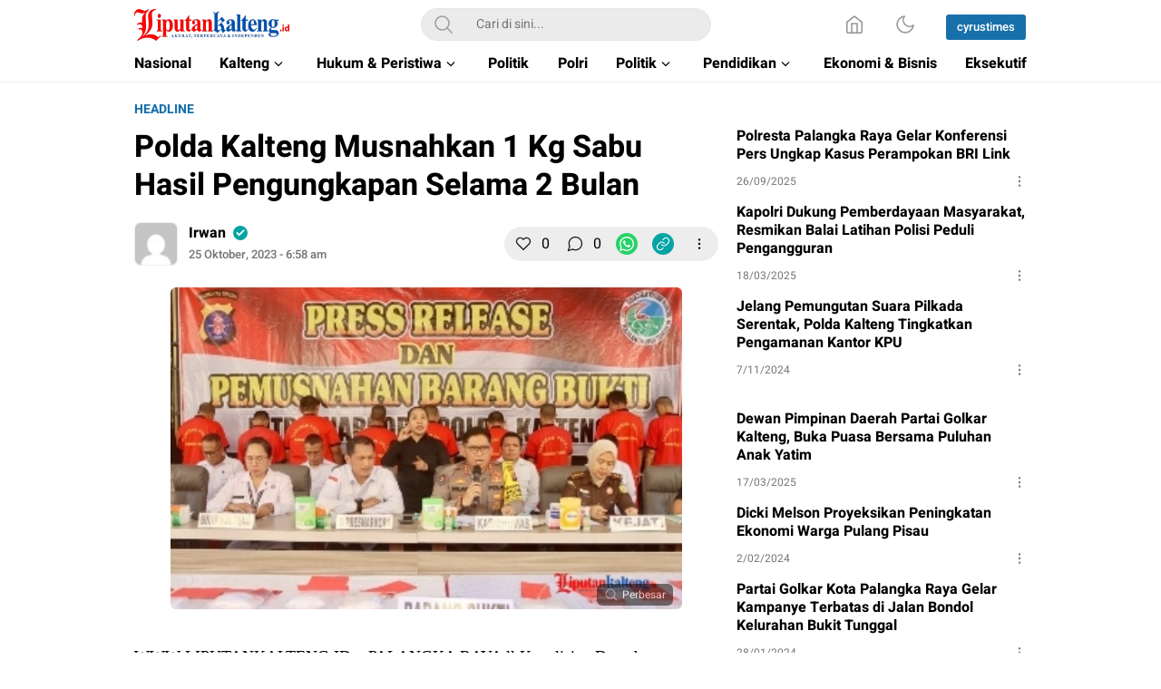

--- FILE ---
content_type: text/html; charset=UTF-8
request_url: https://liputankalteng.id/polda-kalteng-musnahkan-1-kg-sabu-hasil-pengungkapan-selama-2-bulan/
body_size: 39525
content:
<!DOCTYPE html>
<html lang="id">
<head>
<meta charset="UTF-8">
<meta name="viewport" content="width=device-width, initial-scale=1.0">
<meta name='robots' content='index, follow, max-image-preview:large, max-snippet:-1, max-video-preview:-1' />

	<!-- This site is optimized with the Yoast SEO plugin v25.4 - https://yoast.com/wordpress/plugins/seo/ -->
	<title>Liputan Kalteng - Polda Kalteng Musnahkan 1 Kg Sabu Hasil Pengungkapan Selama 2 Bulan</title>
	<link rel="canonical" href="https://liputankalteng.id/polda-kalteng-musnahkan-1-kg-sabu-hasil-pengungkapan-selama-2-bulan/" />
	<meta property="og:locale" content="id_ID" />
	<meta property="og:type" content="article" />
	<meta property="og:title" content="Liputan Kalteng - Polda Kalteng Musnahkan 1 Kg Sabu Hasil Pengungkapan Selama 2 Bulan" />
	<meta property="og:description" content="WWW LIPUTANKALTENG.ID &#8211; PALANGKA RAYA ll Kepolisian Daerah Kalimantan Tengah (Polda Kalteng) memusnahkan 1 kilogram barang bukti Narkoba jenis sabu atau persisnya 1,014,11 gram hasil pengungkapan di lima wilayah bertempat di Aula Arya Dharma, Mapolda setempat, Rabu (25/10/23) siang. Kegiatan tersebut, dipimpin Kapolda Kalteng Irjen Pol Drs. Djoko Poerwanto, diwakili Dirresnarkoba Kombes Pol Nono Wardoyo, [&hellip;]" />
	<meta property="og:url" content="https://liputankalteng.id/polda-kalteng-musnahkan-1-kg-sabu-hasil-pengungkapan-selama-2-bulan/" />
	<meta property="og:site_name" content="Liputan Kalteng" />
	<meta property="article:publisher" content="https://www.facebook.com/liputankalteng.id" />
	<meta property="article:published_time" content="2023-10-24T23:58:24+00:00" />
	<meta property="article:modified_time" content="2023-10-26T00:06:04+00:00" />
	<meta property="og:image" content="https://liputankalteng.id/wp-content/uploads/2023/10/IMG_20231026_065301.jpg" />
	<meta property="og:image:width" content="356" />
	<meta property="og:image:height" content="224" />
	<meta property="og:image:type" content="image/jpeg" />
	<meta name="author" content="Irwan" />
	<meta name="twitter:card" content="summary_large_image" />
	<meta name="twitter:label1" content="Ditulis oleh" />
	<meta name="twitter:data1" content="Irwan" />
	<meta name="twitter:label2" content="Estimasi waktu membaca" />
	<meta name="twitter:data2" content="2 menit" />
	<script type="application/ld+json" class="yoast-schema-graph">{"@context":"https://schema.org","@graph":[{"@type":"Article","@id":"https://liputankalteng.id/polda-kalteng-musnahkan-1-kg-sabu-hasil-pengungkapan-selama-2-bulan/#article","isPartOf":{"@id":"https://liputankalteng.id/polda-kalteng-musnahkan-1-kg-sabu-hasil-pengungkapan-selama-2-bulan/"},"author":{"name":"Irwan","@id":"https://liputankalteng.id/#/schema/person/df7959f0df9898ff0818f457944dea17"},"headline":"Polda Kalteng Musnahkan 1 Kg Sabu Hasil Pengungkapan Selama 2 Bulan","datePublished":"2023-10-24T23:58:24+00:00","dateModified":"2023-10-26T00:06:04+00:00","mainEntityOfPage":{"@id":"https://liputankalteng.id/polda-kalteng-musnahkan-1-kg-sabu-hasil-pengungkapan-selama-2-bulan/"},"wordCount":330,"commentCount":0,"publisher":{"@id":"https://liputankalteng.id/#organization"},"image":{"@id":"https://liputankalteng.id/polda-kalteng-musnahkan-1-kg-sabu-hasil-pengungkapan-selama-2-bulan/#primaryimage"},"thumbnailUrl":"https://liputankalteng.id/wp-content/uploads/2023/10/IMG_20231026_065301.jpg","articleSection":["headline","Hukum","Kalteng","Palangka Raya","Polda Kalteng"],"inLanguage":"id","potentialAction":[{"@type":"CommentAction","name":"Comment","target":["https://liputankalteng.id/polda-kalteng-musnahkan-1-kg-sabu-hasil-pengungkapan-selama-2-bulan/#respond"]}]},{"@type":"WebPage","@id":"https://liputankalteng.id/polda-kalteng-musnahkan-1-kg-sabu-hasil-pengungkapan-selama-2-bulan/","url":"https://liputankalteng.id/polda-kalteng-musnahkan-1-kg-sabu-hasil-pengungkapan-selama-2-bulan/","name":"Liputan Kalteng - Polda Kalteng Musnahkan 1 Kg Sabu Hasil Pengungkapan Selama 2 Bulan","isPartOf":{"@id":"https://liputankalteng.id/#website"},"primaryImageOfPage":{"@id":"https://liputankalteng.id/polda-kalteng-musnahkan-1-kg-sabu-hasil-pengungkapan-selama-2-bulan/#primaryimage"},"image":{"@id":"https://liputankalteng.id/polda-kalteng-musnahkan-1-kg-sabu-hasil-pengungkapan-selama-2-bulan/#primaryimage"},"thumbnailUrl":"https://liputankalteng.id/wp-content/uploads/2023/10/IMG_20231026_065301.jpg","datePublished":"2023-10-24T23:58:24+00:00","dateModified":"2023-10-26T00:06:04+00:00","breadcrumb":{"@id":"https://liputankalteng.id/polda-kalteng-musnahkan-1-kg-sabu-hasil-pengungkapan-selama-2-bulan/#breadcrumb"},"inLanguage":"id","potentialAction":[{"@type":"ReadAction","target":["https://liputankalteng.id/polda-kalteng-musnahkan-1-kg-sabu-hasil-pengungkapan-selama-2-bulan/"]}]},{"@type":"ImageObject","inLanguage":"id","@id":"https://liputankalteng.id/polda-kalteng-musnahkan-1-kg-sabu-hasil-pengungkapan-selama-2-bulan/#primaryimage","url":"https://liputankalteng.id/wp-content/uploads/2023/10/IMG_20231026_065301.jpg","contentUrl":"https://liputankalteng.id/wp-content/uploads/2023/10/IMG_20231026_065301.jpg","width":356,"height":224},{"@type":"BreadcrumbList","@id":"https://liputankalteng.id/polda-kalteng-musnahkan-1-kg-sabu-hasil-pengungkapan-selama-2-bulan/#breadcrumb","itemListElement":[{"@type":"ListItem","position":1,"name":"Beranda","item":"https://liputankalteng.id/"},{"@type":"ListItem","position":2,"name":"Polda Kalteng Musnahkan 1 Kg Sabu Hasil Pengungkapan Selama 2 Bulan"}]},{"@type":"WebSite","@id":"https://liputankalteng.id/#website","url":"https://liputankalteng.id/","name":"Liputan Kalteng","description":"Akurat, Terpercaya &amp; Independent","publisher":{"@id":"https://liputankalteng.id/#organization"},"potentialAction":[{"@type":"SearchAction","target":{"@type":"EntryPoint","urlTemplate":"https://liputankalteng.id/?s={search_term_string}"},"query-input":{"@type":"PropertyValueSpecification","valueRequired":true,"valueName":"search_term_string"}}],"inLanguage":"id"},{"@type":"Organization","@id":"https://liputankalteng.id/#organization","name":"Liputan Kalteng","url":"https://liputankalteng.id/","logo":{"@type":"ImageObject","inLanguage":"id","@id":"https://liputankalteng.id/#/schema/logo/image/","url":"https://liputankalteng.id/wp-content/uploads/2022/06/favicon-liputankalteng.png","contentUrl":"https://liputankalteng.id/wp-content/uploads/2022/06/favicon-liputankalteng.png","width":512,"height":512,"caption":"Liputan Kalteng"},"image":{"@id":"https://liputankalteng.id/#/schema/logo/image/"},"sameAs":["https://www.facebook.com/liputankalteng.id"]},{"@type":"Person","@id":"https://liputankalteng.id/#/schema/person/df7959f0df9898ff0818f457944dea17","name":"Irwan","image":{"@type":"ImageObject","inLanguage":"id","@id":"https://liputankalteng.id/#/schema/person/image/","url":"https://secure.gravatar.com/avatar/260470ff13c069652257f2e2b1c31fe269e136baa152e77a732a6a4e466f58b2?s=96&d=mm&r=g","contentUrl":"https://secure.gravatar.com/avatar/260470ff13c069652257f2e2b1c31fe269e136baa152e77a732a6a4e466f58b2?s=96&d=mm&r=g","caption":"Irwan"},"url":"https://liputankalteng.id/author/irwan/"}]}</script>
	<!-- / Yoast SEO plugin. -->


<link rel='dns-prefetch' href='//www.googletagmanager.com' />
<link rel='dns-prefetch' href='//pagead2.googlesyndication.com' />
<link rel="alternate" type="application/rss+xml" title="Liputan Kalteng &raquo; Feed" href="https://liputankalteng.id/feed/" />
<link rel="alternate" type="application/rss+xml" title="Liputan Kalteng &raquo; Umpan Komentar" href="https://liputankalteng.id/comments/feed/" />
<link rel="alternate" type="application/rss+xml" title="Liputan Kalteng &raquo; Polda Kalteng Musnahkan 1 Kg Sabu Hasil Pengungkapan Selama 2 Bulan Umpan Komentar" href="https://liputankalteng.id/polda-kalteng-musnahkan-1-kg-sabu-hasil-pengungkapan-selama-2-bulan/feed/" />
<link rel="alternate" title="oEmbed (JSON)" type="application/json+oembed" href="https://liputankalteng.id/wp-json/oembed/1.0/embed?url=https%3A%2F%2Fliputankalteng.id%2Fpolda-kalteng-musnahkan-1-kg-sabu-hasil-pengungkapan-selama-2-bulan%2F" />
<link rel="alternate" title="oEmbed (XML)" type="text/xml+oembed" href="https://liputankalteng.id/wp-json/oembed/1.0/embed?url=https%3A%2F%2Fliputankalteng.id%2Fpolda-kalteng-musnahkan-1-kg-sabu-hasil-pengungkapan-selama-2-bulan%2F&#038;format=xml" />
<style id='wp-img-auto-sizes-contain-inline-css'>
img:is([sizes=auto i],[sizes^="auto," i]){contain-intrinsic-size:3000px 1500px}
/*# sourceURL=wp-img-auto-sizes-contain-inline-css */
</style>
<style id='wp-block-library-inline-css'>
:root{--wp-block-synced-color:#7a00df;--wp-block-synced-color--rgb:122,0,223;--wp-bound-block-color:var(--wp-block-synced-color);--wp-editor-canvas-background:#ddd;--wp-admin-theme-color:#007cba;--wp-admin-theme-color--rgb:0,124,186;--wp-admin-theme-color-darker-10:#006ba1;--wp-admin-theme-color-darker-10--rgb:0,107,160.5;--wp-admin-theme-color-darker-20:#005a87;--wp-admin-theme-color-darker-20--rgb:0,90,135;--wp-admin-border-width-focus:2px}@media (min-resolution:192dpi){:root{--wp-admin-border-width-focus:1.5px}}.wp-element-button{cursor:pointer}:root .has-very-light-gray-background-color{background-color:#eee}:root .has-very-dark-gray-background-color{background-color:#313131}:root .has-very-light-gray-color{color:#eee}:root .has-very-dark-gray-color{color:#313131}:root .has-vivid-green-cyan-to-vivid-cyan-blue-gradient-background{background:linear-gradient(135deg,#00d084,#0693e3)}:root .has-purple-crush-gradient-background{background:linear-gradient(135deg,#34e2e4,#4721fb 50%,#ab1dfe)}:root .has-hazy-dawn-gradient-background{background:linear-gradient(135deg,#faaca8,#dad0ec)}:root .has-subdued-olive-gradient-background{background:linear-gradient(135deg,#fafae1,#67a671)}:root .has-atomic-cream-gradient-background{background:linear-gradient(135deg,#fdd79a,#004a59)}:root .has-nightshade-gradient-background{background:linear-gradient(135deg,#330968,#31cdcf)}:root .has-midnight-gradient-background{background:linear-gradient(135deg,#020381,#2874fc)}:root{--wp--preset--font-size--normal:16px;--wp--preset--font-size--huge:42px}.has-regular-font-size{font-size:1em}.has-larger-font-size{font-size:2.625em}.has-normal-font-size{font-size:var(--wp--preset--font-size--normal)}.has-huge-font-size{font-size:var(--wp--preset--font-size--huge)}.has-text-align-center{text-align:center}.has-text-align-left{text-align:left}.has-text-align-right{text-align:right}.has-fit-text{white-space:nowrap!important}#end-resizable-editor-section{display:none}.aligncenter{clear:both}.items-justified-left{justify-content:flex-start}.items-justified-center{justify-content:center}.items-justified-right{justify-content:flex-end}.items-justified-space-between{justify-content:space-between}.screen-reader-text{border:0;clip-path:inset(50%);height:1px;margin:-1px;overflow:hidden;padding:0;position:absolute;width:1px;word-wrap:normal!important}.screen-reader-text:focus{background-color:#ddd;clip-path:none;color:#444;display:block;font-size:1em;height:auto;left:5px;line-height:normal;padding:15px 23px 14px;text-decoration:none;top:5px;width:auto;z-index:100000}html :where(.has-border-color){border-style:solid}html :where([style*=border-top-color]){border-top-style:solid}html :where([style*=border-right-color]){border-right-style:solid}html :where([style*=border-bottom-color]){border-bottom-style:solid}html :where([style*=border-left-color]){border-left-style:solid}html :where([style*=border-width]){border-style:solid}html :where([style*=border-top-width]){border-top-style:solid}html :where([style*=border-right-width]){border-right-style:solid}html :where([style*=border-bottom-width]){border-bottom-style:solid}html :where([style*=border-left-width]){border-left-style:solid}html :where(img[class*=wp-image-]){height:auto;max-width:100%}:where(figure){margin:0 0 1em}html :where(.is-position-sticky){--wp-admin--admin-bar--position-offset:var(--wp-admin--admin-bar--height,0px)}@media screen and (max-width:600px){html :where(.is-position-sticky){--wp-admin--admin-bar--position-offset:0px}}

/*# sourceURL=wp-block-library-inline-css */
</style><style id='global-styles-inline-css'>
:root{--wp--preset--aspect-ratio--square: 1;--wp--preset--aspect-ratio--4-3: 4/3;--wp--preset--aspect-ratio--3-4: 3/4;--wp--preset--aspect-ratio--3-2: 3/2;--wp--preset--aspect-ratio--2-3: 2/3;--wp--preset--aspect-ratio--16-9: 16/9;--wp--preset--aspect-ratio--9-16: 9/16;--wp--preset--color--black: #000000;--wp--preset--color--cyan-bluish-gray: #abb8c3;--wp--preset--color--white: #ffffff;--wp--preset--color--pale-pink: #f78da7;--wp--preset--color--vivid-red: #cf2e2e;--wp--preset--color--luminous-vivid-orange: #ff6900;--wp--preset--color--luminous-vivid-amber: #fcb900;--wp--preset--color--light-green-cyan: #7bdcb5;--wp--preset--color--vivid-green-cyan: #00d084;--wp--preset--color--pale-cyan-blue: #8ed1fc;--wp--preset--color--vivid-cyan-blue: #0693e3;--wp--preset--color--vivid-purple: #9b51e0;--wp--preset--gradient--vivid-cyan-blue-to-vivid-purple: linear-gradient(135deg,rgb(6,147,227) 0%,rgb(155,81,224) 100%);--wp--preset--gradient--light-green-cyan-to-vivid-green-cyan: linear-gradient(135deg,rgb(122,220,180) 0%,rgb(0,208,130) 100%);--wp--preset--gradient--luminous-vivid-amber-to-luminous-vivid-orange: linear-gradient(135deg,rgb(252,185,0) 0%,rgb(255,105,0) 100%);--wp--preset--gradient--luminous-vivid-orange-to-vivid-red: linear-gradient(135deg,rgb(255,105,0) 0%,rgb(207,46,46) 100%);--wp--preset--gradient--very-light-gray-to-cyan-bluish-gray: linear-gradient(135deg,rgb(238,238,238) 0%,rgb(169,184,195) 100%);--wp--preset--gradient--cool-to-warm-spectrum: linear-gradient(135deg,rgb(74,234,220) 0%,rgb(151,120,209) 20%,rgb(207,42,186) 40%,rgb(238,44,130) 60%,rgb(251,105,98) 80%,rgb(254,248,76) 100%);--wp--preset--gradient--blush-light-purple: linear-gradient(135deg,rgb(255,206,236) 0%,rgb(152,150,240) 100%);--wp--preset--gradient--blush-bordeaux: linear-gradient(135deg,rgb(254,205,165) 0%,rgb(254,45,45) 50%,rgb(107,0,62) 100%);--wp--preset--gradient--luminous-dusk: linear-gradient(135deg,rgb(255,203,112) 0%,rgb(199,81,192) 50%,rgb(65,88,208) 100%);--wp--preset--gradient--pale-ocean: linear-gradient(135deg,rgb(255,245,203) 0%,rgb(182,227,212) 50%,rgb(51,167,181) 100%);--wp--preset--gradient--electric-grass: linear-gradient(135deg,rgb(202,248,128) 0%,rgb(113,206,126) 100%);--wp--preset--gradient--midnight: linear-gradient(135deg,rgb(2,3,129) 0%,rgb(40,116,252) 100%);--wp--preset--font-size--small: 13px;--wp--preset--font-size--medium: 20px;--wp--preset--font-size--large: 36px;--wp--preset--font-size--x-large: 42px;--wp--preset--spacing--20: 0.44rem;--wp--preset--spacing--30: 0.67rem;--wp--preset--spacing--40: 1rem;--wp--preset--spacing--50: 1.5rem;--wp--preset--spacing--60: 2.25rem;--wp--preset--spacing--70: 3.38rem;--wp--preset--spacing--80: 5.06rem;--wp--preset--shadow--natural: 6px 6px 9px rgba(0, 0, 0, 0.2);--wp--preset--shadow--deep: 12px 12px 50px rgba(0, 0, 0, 0.4);--wp--preset--shadow--sharp: 6px 6px 0px rgba(0, 0, 0, 0.2);--wp--preset--shadow--outlined: 6px 6px 0px -3px rgb(255, 255, 255), 6px 6px rgb(0, 0, 0);--wp--preset--shadow--crisp: 6px 6px 0px rgb(0, 0, 0);}:where(.is-layout-flex){gap: 0.5em;}:where(.is-layout-grid){gap: 0.5em;}body .is-layout-flex{display: flex;}.is-layout-flex{flex-wrap: wrap;align-items: center;}.is-layout-flex > :is(*, div){margin: 0;}body .is-layout-grid{display: grid;}.is-layout-grid > :is(*, div){margin: 0;}:where(.wp-block-columns.is-layout-flex){gap: 2em;}:where(.wp-block-columns.is-layout-grid){gap: 2em;}:where(.wp-block-post-template.is-layout-flex){gap: 1.25em;}:where(.wp-block-post-template.is-layout-grid){gap: 1.25em;}.has-black-color{color: var(--wp--preset--color--black) !important;}.has-cyan-bluish-gray-color{color: var(--wp--preset--color--cyan-bluish-gray) !important;}.has-white-color{color: var(--wp--preset--color--white) !important;}.has-pale-pink-color{color: var(--wp--preset--color--pale-pink) !important;}.has-vivid-red-color{color: var(--wp--preset--color--vivid-red) !important;}.has-luminous-vivid-orange-color{color: var(--wp--preset--color--luminous-vivid-orange) !important;}.has-luminous-vivid-amber-color{color: var(--wp--preset--color--luminous-vivid-amber) !important;}.has-light-green-cyan-color{color: var(--wp--preset--color--light-green-cyan) !important;}.has-vivid-green-cyan-color{color: var(--wp--preset--color--vivid-green-cyan) !important;}.has-pale-cyan-blue-color{color: var(--wp--preset--color--pale-cyan-blue) !important;}.has-vivid-cyan-blue-color{color: var(--wp--preset--color--vivid-cyan-blue) !important;}.has-vivid-purple-color{color: var(--wp--preset--color--vivid-purple) !important;}.has-black-background-color{background-color: var(--wp--preset--color--black) !important;}.has-cyan-bluish-gray-background-color{background-color: var(--wp--preset--color--cyan-bluish-gray) !important;}.has-white-background-color{background-color: var(--wp--preset--color--white) !important;}.has-pale-pink-background-color{background-color: var(--wp--preset--color--pale-pink) !important;}.has-vivid-red-background-color{background-color: var(--wp--preset--color--vivid-red) !important;}.has-luminous-vivid-orange-background-color{background-color: var(--wp--preset--color--luminous-vivid-orange) !important;}.has-luminous-vivid-amber-background-color{background-color: var(--wp--preset--color--luminous-vivid-amber) !important;}.has-light-green-cyan-background-color{background-color: var(--wp--preset--color--light-green-cyan) !important;}.has-vivid-green-cyan-background-color{background-color: var(--wp--preset--color--vivid-green-cyan) !important;}.has-pale-cyan-blue-background-color{background-color: var(--wp--preset--color--pale-cyan-blue) !important;}.has-vivid-cyan-blue-background-color{background-color: var(--wp--preset--color--vivid-cyan-blue) !important;}.has-vivid-purple-background-color{background-color: var(--wp--preset--color--vivid-purple) !important;}.has-black-border-color{border-color: var(--wp--preset--color--black) !important;}.has-cyan-bluish-gray-border-color{border-color: var(--wp--preset--color--cyan-bluish-gray) !important;}.has-white-border-color{border-color: var(--wp--preset--color--white) !important;}.has-pale-pink-border-color{border-color: var(--wp--preset--color--pale-pink) !important;}.has-vivid-red-border-color{border-color: var(--wp--preset--color--vivid-red) !important;}.has-luminous-vivid-orange-border-color{border-color: var(--wp--preset--color--luminous-vivid-orange) !important;}.has-luminous-vivid-amber-border-color{border-color: var(--wp--preset--color--luminous-vivid-amber) !important;}.has-light-green-cyan-border-color{border-color: var(--wp--preset--color--light-green-cyan) !important;}.has-vivid-green-cyan-border-color{border-color: var(--wp--preset--color--vivid-green-cyan) !important;}.has-pale-cyan-blue-border-color{border-color: var(--wp--preset--color--pale-cyan-blue) !important;}.has-vivid-cyan-blue-border-color{border-color: var(--wp--preset--color--vivid-cyan-blue) !important;}.has-vivid-purple-border-color{border-color: var(--wp--preset--color--vivid-purple) !important;}.has-vivid-cyan-blue-to-vivid-purple-gradient-background{background: var(--wp--preset--gradient--vivid-cyan-blue-to-vivid-purple) !important;}.has-light-green-cyan-to-vivid-green-cyan-gradient-background{background: var(--wp--preset--gradient--light-green-cyan-to-vivid-green-cyan) !important;}.has-luminous-vivid-amber-to-luminous-vivid-orange-gradient-background{background: var(--wp--preset--gradient--luminous-vivid-amber-to-luminous-vivid-orange) !important;}.has-luminous-vivid-orange-to-vivid-red-gradient-background{background: var(--wp--preset--gradient--luminous-vivid-orange-to-vivid-red) !important;}.has-very-light-gray-to-cyan-bluish-gray-gradient-background{background: var(--wp--preset--gradient--very-light-gray-to-cyan-bluish-gray) !important;}.has-cool-to-warm-spectrum-gradient-background{background: var(--wp--preset--gradient--cool-to-warm-spectrum) !important;}.has-blush-light-purple-gradient-background{background: var(--wp--preset--gradient--blush-light-purple) !important;}.has-blush-bordeaux-gradient-background{background: var(--wp--preset--gradient--blush-bordeaux) !important;}.has-luminous-dusk-gradient-background{background: var(--wp--preset--gradient--luminous-dusk) !important;}.has-pale-ocean-gradient-background{background: var(--wp--preset--gradient--pale-ocean) !important;}.has-electric-grass-gradient-background{background: var(--wp--preset--gradient--electric-grass) !important;}.has-midnight-gradient-background{background: var(--wp--preset--gradient--midnight) !important;}.has-small-font-size{font-size: var(--wp--preset--font-size--small) !important;}.has-medium-font-size{font-size: var(--wp--preset--font-size--medium) !important;}.has-large-font-size{font-size: var(--wp--preset--font-size--large) !important;}.has-x-large-font-size{font-size: var(--wp--preset--font-size--x-large) !important;}
/*# sourceURL=global-styles-inline-css */
</style>

<style id='classic-theme-styles-inline-css'>
/*! This file is auto-generated */
.wp-block-button__link{color:#fff;background-color:#32373c;border-radius:9999px;box-shadow:none;text-decoration:none;padding:calc(.667em + 2px) calc(1.333em + 2px);font-size:1.125em}.wp-block-file__button{background:#32373c;color:#fff;text-decoration:none}
/*# sourceURL=/wp-includes/css/classic-themes.min.css */
</style>
<link rel='stylesheet' id='normalize-css' href='https://liputankalteng.id/wp-content/themes/umparanwp/assets/css/normalize.css?ver=3.0.0.2' media='all' async='async' />
<link rel='stylesheet' id='heebo-font-css' href='https://liputankalteng.id/wp-content/themes/umparanwp/assets/css/font.css?ver=3.0.0.2' media='all' />
<link rel='stylesheet' id='cssdesktop-css' href='https://liputankalteng.id/wp-content/themes/umparanwp/assets/css/style-desktop.css?ver=3.0.0.2' media='all' async='async' />
<link rel='stylesheet' id='slick-css' href='https://liputankalteng.id/wp-content/themes/umparanwp/assets/css/slick.min.css?ver=6.9' media='all' />
<link rel='stylesheet' id='menu-image-css' href='https://liputankalteng.id/wp-content/themes/umparanwp/inc/menu-image/includes/css/menu-image.css?ver=2.9.5' media='all' async='async' />
<script src="https://liputankalteng.id/wp-includes/js/jquery/jquery.min.js?ver=3.7.1" id="jquery-core-js"></script>
<script src="https://liputankalteng.id/wp-includes/js/jquery/jquery-migrate.min.js?ver=3.4.1" id="jquery-migrate-js"></script>

<!-- Potongan tag Google (gtag.js) ditambahkan oleh Site Kit -->
<!-- Snippet Google Analytics telah ditambahkan oleh Site Kit -->
<script src="https://www.googletagmanager.com/gtag/js?id=GT-WPFJD45C" id="google_gtagjs-js" async></script>
<script id="google_gtagjs-js-after">
window.dataLayer = window.dataLayer || [];function gtag(){dataLayer.push(arguments);}
gtag("set","linker",{"domains":["liputankalteng.id"]});
gtag("js", new Date());
gtag("set", "developer_id.dZTNiMT", true);
gtag("config", "GT-WPFJD45C");
 window._googlesitekit = window._googlesitekit || {}; window._googlesitekit.throttledEvents = []; window._googlesitekit.gtagEvent = (name, data) => { var key = JSON.stringify( { name, data } ); if ( !! window._googlesitekit.throttledEvents[ key ] ) { return; } window._googlesitekit.throttledEvents[ key ] = true; setTimeout( () => { delete window._googlesitekit.throttledEvents[ key ]; }, 5 ); gtag( "event", name, { ...data, event_source: "site-kit" } ); }; 
//# sourceURL=google_gtagjs-js-after
</script>
<link rel="https://api.w.org/" href="https://liputankalteng.id/wp-json/" /><link rel="alternate" title="JSON" type="application/json" href="https://liputankalteng.id/wp-json/wp/v2/posts/15195" /><link rel="EditURI" type="application/rsd+xml" title="RSD" href="https://liputankalteng.id/xmlrpc.php?rsd" />
<meta name="generator" content="WordPress 6.9" />
<link rel='shortlink' href='https://liputankalteng.id/?p=15195' />
		<!-- Custom Logo: hide header text -->
		<style id="custom-logo-css">
			.brand-title, .brand-description {
				position: absolute;
				clip-path: inset(50%);
			}
		</style>
		<meta name="generator" content="Site Kit by Google 1.171.0" /><!-- Google tag (gtag.js) -->
<script async src="https://www.googletagmanager.com/gtag/js?id=G-3B7J2ZCGHT"></script>
<script>
  window.dataLayer = window.dataLayer || [];
  function gtag(){dataLayer.push(arguments);}
  gtag('js', new Date());

  gtag('config', 'G-3B7J2ZCGHT');
</script><style type="text/css" id="custom-theme-css">
:root {

}


</style>
<meta name="google-site-verification" content="EbdMvr5sOpZjGmg7BSvmGoCHZtd1_6ib5ftnDMurXP4">
<!-- Meta tag Google AdSense ditambahkan oleh Site Kit -->
<meta name="google-adsense-platform-account" content="ca-host-pub-2644536267352236">
<meta name="google-adsense-platform-domain" content="sitekit.withgoogle.com">
<!-- Akhir tag meta Google AdSense yang ditambahkan oleh Site Kit -->
<link rel="amphtml" href="https://liputankalteng.id/polda-kalteng-musnahkan-1-kg-sabu-hasil-pengungkapan-selama-2-bulan/amp/">
<!-- Snippet Google AdSense telah ditambahkan oleh Site Kit -->
<script async src="https://pagead2.googlesyndication.com/pagead/js/adsbygoogle.js?client=ca-pub-5905648046453434&amp;host=ca-host-pub-2644536267352236" crossorigin="anonymous"></script>

<!-- Snippet Google AdSense penutup telah ditambahkan oleh Site Kit -->
<link rel="icon" href="https://liputankalteng.id/wp-content/uploads/2022/06/cropped-favicon-liputankalteng-1-32x32.png" sizes="32x32" />
<link rel="icon" href="https://liputankalteng.id/wp-content/uploads/2022/06/cropped-favicon-liputankalteng-1-192x192.png" sizes="192x192" />
<link rel="apple-touch-icon" href="https://liputankalteng.id/wp-content/uploads/2022/06/cropped-favicon-liputankalteng-1-180x180.png" />
<meta name="msapplication-TileImage" content="https://liputankalteng.id/wp-content/uploads/2022/06/cropped-favicon-liputankalteng-1-270x270.png" />

<!-- BEGIN Analytics Insights v6.3.11 - https://wordpress.org/plugins/analytics-insights/ -->
<script async src="https://www.googletagmanager.com/gtag/js?id=G-T0STVSZXTG"></script>
<script>
  window.dataLayer = window.dataLayer || [];
  function gtag(){dataLayer.push(arguments);}
  gtag('js', new Date());
  gtag('config', 'G-T0STVSZXTG');
  if (window.performance) {
    var timeSincePageLoad = Math.round(performance.now());
    gtag('event', 'timing_complete', {
      'name': 'load',
      'value': timeSincePageLoad,
      'event_category': 'JS Dependencies'
    });
  }
</script>
<!-- END Analytics Insights -->
<link rel="profile" href="http://gmpg.org/xfn/11" />
</head>
<body class="wp-singular post-template-default single single-post postid-15195 single-format-standard wp-custom-logo wp-embed-responsive wp-theme-umparanwp" >
<div class="content">
	<header class="header">
	<div class="header-box">
		<div class="header-container">
			<div class="header-wrapper">
				<div class="header-top">
					<div class="header-top-box">
						<div class="header-top-wrapper">
							<div class="header-brand">
							<a href="https://liputankalteng.id/" class="brand-link" rel="home"><img width="298" height="61" src="https://liputankalteng.id/wp-content/uploads/2023/04/LIPUTANKALTENG2.png" class="brand-logo" alt="Liputan Kalteng" decoding="async" /></a><p class="brand-title"><a href="https://liputankalteng.id/" rel="home">Liputan Kalteng</a></p><p class="brand-description">Akurat, Terpercaya &amp; Independent</p>							</div>
							<div class="header-search">
								<form class="header-search-form" method="get" action="https://liputankalteng.id/">
									<div class="header-search-wrapper">
										<button type="submit" class="icon-search" aria-label="Search"></button>
										<input  class="header-input-search" type="text" name="s" placeholder="Cari di sini..." value="" maxlength="50" autocomplete="off">
    									<input type="hidden" name="post_type" value="post" />
									</div>
								</form>
							</div>
							<div class="header-more">
								<div class="header-button">
									<a class="icon-home" aria-label="Home" href="https://liputankalteng.id"></a><button aria-label="Dark Mode" class="mode icon-darkmode"></button>						              <nav class="menu-jaringan-container"><ul id = "menu-jaringan" class = "widget LinkList"><li id="menu-item-22669" class="menu-item menu-item-type-custom menu-item-object-custom menu-item-22669"><a href="https://cyrustimes.com/" class="menu-image-title-after"><span class="menu-image-title-after menu-image-title">cyrustimes</span></a></li>
</ul></nav>								</div>
							</div>
						</div>
					</div>
				</div>
				<div class="header-bottom">
					<div class="header-bottom-box">
						<div class="header-menu">
						    								<nav class="menu-main-navigation-container"><ul id = "menu-main-navigation" class = "widget LinkList"><li id="menu-item-16781" class="menu-item menu-item-type-taxonomy menu-item-object-category menu-item-16781"><a href="https://liputankalteng.id/category/nasional/" class="menu-image-title-after"><span class="menu-image-title-after menu-image-title">Nasional</span></a></li>
<li id="menu-item-593" class="menu-item menu-item-type-taxonomy menu-item-object-category current-post-ancestor current-menu-parent current-post-parent menu-item-has-children menu-item-593"><a href="https://liputankalteng.id/category/kalimantan-tengah/" class="menu-image-title-after"><span class="menu-image-title-after menu-image-title">Kalteng</span></a>
<ul class="sub-menu">
	<li id="menu-item-594" class="menu-item menu-item-type-taxonomy menu-item-object-category menu-item-594"><a href="https://liputankalteng.id/category/kalimantan-tengah/barito-selatan/" class="menu-image-title-after"><span class="menu-image-title-after menu-image-title">Barito Selatan</span></a></li>
	<li id="menu-item-595" class="menu-item menu-item-type-taxonomy menu-item-object-category menu-item-595"><a href="https://liputankalteng.id/category/kalimantan-tengah/barito-timur/" class="menu-image-title-after"><span class="menu-image-title-after menu-image-title">Barito Timur</span></a></li>
	<li id="menu-item-596" class="menu-item menu-item-type-taxonomy menu-item-object-category menu-item-596"><a href="https://liputankalteng.id/category/kalimantan-tengah/barito-utara/" class="menu-image-title-after"><span class="menu-image-title-after menu-image-title">Barito Utara</span></a></li>
	<li id="menu-item-597" class="menu-item menu-item-type-taxonomy menu-item-object-category menu-item-597"><a href="https://liputankalteng.id/category/kalimantan-tengah/gunung-mas/" class="menu-image-title-after"><span class="menu-image-title-after menu-image-title">Gunung Mas</span></a></li>
	<li id="menu-item-598" class="menu-item menu-item-type-taxonomy menu-item-object-category menu-item-598"><a href="https://liputankalteng.id/category/kalimantan-tengah/kapuas/" class="menu-image-title-after"><span class="menu-image-title-after menu-image-title">Kapuas</span></a></li>
	<li id="menu-item-599" class="menu-item menu-item-type-taxonomy menu-item-object-category menu-item-599"><a href="https://liputankalteng.id/category/kalimantan-tengah/katingan/" class="menu-image-title-after"><span class="menu-image-title-after menu-image-title">Katingan</span></a></li>
	<li id="menu-item-600" class="menu-item menu-item-type-taxonomy menu-item-object-category menu-item-600"><a href="https://liputankalteng.id/category/kalimantan-tengah/kotawaringin-barat/" class="menu-image-title-after"><span class="menu-image-title-after menu-image-title">Kotawaringin Barat</span></a></li>
	<li id="menu-item-601" class="menu-item menu-item-type-taxonomy menu-item-object-category menu-item-601"><a href="https://liputankalteng.id/category/kalimantan-tengah/kotawaringin-timur/" class="menu-image-title-after"><span class="menu-image-title-after menu-image-title">Kotawaringin Timur</span></a></li>
	<li id="menu-item-602" class="menu-item menu-item-type-taxonomy menu-item-object-category menu-item-602"><a href="https://liputankalteng.id/category/kalimantan-tengah/lamandau/" class="menu-image-title-after"><span class="menu-image-title-after menu-image-title">Lamandau</span></a></li>
	<li id="menu-item-603" class="menu-item menu-item-type-taxonomy menu-item-object-category menu-item-603"><a href="https://liputankalteng.id/category/kalimantan-tengah/murung-raya/" class="menu-image-title-after"><span class="menu-image-title-after menu-image-title">Murung Raya</span></a></li>
	<li id="menu-item-604" class="menu-item menu-item-type-taxonomy menu-item-object-category current-post-ancestor current-menu-parent current-post-parent menu-item-604"><a href="https://liputankalteng.id/category/kalimantan-tengah/palangka-raya/" class="menu-image-title-after"><span class="menu-image-title-after menu-image-title">Palangka Raya</span></a></li>
	<li id="menu-item-605" class="menu-item menu-item-type-taxonomy menu-item-object-category menu-item-605"><a href="https://liputankalteng.id/category/kalimantan-tengah/pulang-pisau/" class="menu-image-title-after"><span class="menu-image-title-after menu-image-title">Pulang Pisau</span></a></li>
	<li id="menu-item-606" class="menu-item menu-item-type-taxonomy menu-item-object-category menu-item-606"><a href="https://liputankalteng.id/category/kalimantan-tengah/seruyan/" class="menu-image-title-after"><span class="menu-image-title-after menu-image-title">Seruyan</span></a></li>
	<li id="menu-item-607" class="menu-item menu-item-type-taxonomy menu-item-object-category menu-item-607"><a href="https://liputankalteng.id/category/kalimantan-tengah/sukamara/" class="menu-image-title-after"><span class="menu-image-title-after menu-image-title">Sukamara</span></a></li>
</ul>
</li>
<li id="menu-item-592" class="menu-item menu-item-type-taxonomy menu-item-object-category current-post-ancestor current-menu-parent current-post-parent menu-item-has-children menu-item-592"><a href="https://liputankalteng.id/category/hukum/" class="menu-image-title-after"><span class="menu-image-title-after menu-image-title">Hukum &#038; Peristiwa</span></a>
<ul class="sub-menu">
	<li id="menu-item-612" class="menu-item menu-item-type-taxonomy menu-item-object-category menu-item-612"><a href="https://liputankalteng.id/category/peristiwa/" class="menu-image-title-after"><span class="menu-image-title-after menu-image-title">Peristiwa</span></a></li>
</ul>
</li>
<li id="menu-item-16783" class="menu-item menu-item-type-taxonomy menu-item-object-category menu-item-16783"><a href="https://liputankalteng.id/category/politik/" class="menu-image-title-after"><span class="menu-image-title-after menu-image-title">Politik</span></a></li>
<li id="menu-item-613" class="menu-item menu-item-type-taxonomy menu-item-object-category current-post-ancestor current-menu-parent current-post-parent menu-item-613"><a href="https://liputankalteng.id/category/polda-kalteng/" class="menu-image-title-after"><span class="menu-image-title-after menu-image-title">Polri</span></a></li>
<li id="menu-item-614" class="menu-item menu-item-type-taxonomy menu-item-object-category menu-item-has-children menu-item-614"><a href="https://liputankalteng.id/category/politik/" class="menu-image-title-after"><span class="menu-image-title-after menu-image-title">Politik</span></a>
<ul class="sub-menu">
	<li id="menu-item-653" class="menu-item menu-item-type-taxonomy menu-item-object-category menu-item-653"><a href="https://liputankalteng.id/category/eksekutif/" class="menu-image-title-after"><span class="menu-image-title-after menu-image-title">Eksekutif</span></a></li>
	<li id="menu-item-654" class="menu-item menu-item-type-taxonomy menu-item-object-category menu-item-654"><a href="https://liputankalteng.id/category/legislatif/" class="menu-image-title-after"><span class="menu-image-title-after menu-image-title">Legislatif</span></a></li>
</ul>
</li>
<li id="menu-item-611" class="menu-item menu-item-type-taxonomy menu-item-object-category menu-item-has-children menu-item-611"><a href="https://liputankalteng.id/category/pendidikan/" class="menu-image-title-after"><span class="menu-image-title-after menu-image-title">Pendidikan</span></a>
<ul class="sub-menu">
	<li id="menu-item-587" class="menu-item menu-item-type-taxonomy menu-item-object-category menu-item-587"><a href="https://liputankalteng.id/category/budaya/" class="menu-image-title-after"><span class="menu-image-title-after menu-image-title">Budaya</span></a></li>
</ul>
</li>
<li id="menu-item-16779" class="menu-item menu-item-type-taxonomy menu-item-object-category menu-item-16779"><a href="https://liputankalteng.id/category/ekonomi-bisnis/" class="menu-image-title-after"><span class="menu-image-title-after menu-image-title">Ekonomi &amp; Bisnis</span></a></li>
<li id="menu-item-16780" class="menu-item menu-item-type-taxonomy menu-item-object-category menu-item-16780"><a href="https://liputankalteng.id/category/eksekutif/" class="menu-image-title-after"><span class="menu-image-title-after menu-image-title">Eksekutif</span></a></li>
</ul></nav>													</div>
						<div class="header-submenu">
																				</div>
					</div>
				</div>
			</div>
		</div>
	</div>
</header>
<div class="copylink-popup">
	<div class="copylink-flex">
		<div class="copylink-text">URL Berhasil Disalin</div>
		<button class="copylink-close"></button>
	</div>
</div>    	<div class="copylink-popup">
	<div class="copylink-flex">
		<div class="copylink-text">URL Berhasil Disalin</div>
		<button class="copylink-close"></button>
	</div>
</div><div class="main">
	<div class="main-container">
							<div class="content-box">
				<div class="article">
					<div class="article-box">
						<div class="header-post">
							<div class="subheader-post">
								<div class="category-post">
                                    <span class="post-category">
                                        <a href="https://liputankalteng.id/category/headline/">headline</a>
                                    </span>
								</div>
							</div>
							<div class="title-post">
								<h1>Polda Kalteng Musnahkan 1 Kg Sabu Hasil Pengungkapan Selama 2 Bulan</h1>
							</div>
						</div>
						<div class="info-post">
							<div class="info-box">
								<div class="author-box">
									<div class="author-flex">
										<div class="author-avatar">
											<a aria-label="Author" href="https://liputankalteng.id/author/irwan/">
												<img alt='' src='https://secure.gravatar.com/avatar/260470ff13c069652257f2e2b1c31fe269e136baa152e77a732a6a4e466f58b2?s=48&#038;d=mm&#038;r=g' srcset='https://secure.gravatar.com/avatar/260470ff13c069652257f2e2b1c31fe269e136baa152e77a732a6a4e466f58b2?s=96&#038;d=mm&#038;r=g 2x' class='avatar avatar-48 photo' height='48' width='48' decoding='async'/>											</a>
										</div>
										<div class="author-name-box">
											<div class="author-name-flex">
												<div class="author-name">
													<a href="https://liputankalteng.id/author/irwan/">Irwan</a>
												</div>
												<i class="author-verified"></i>
											</div>
										<div class="prop-pos">
											<time class="timepost">25 Oktober, 2023 - 6:58 am</time>
										</div>
										</div>
									</div>
								</div>
								<div class="share-box">
									<div class="likecomment">
										<div class="like-box">
											<button aria-label="Like" class="like-btn " data-id="15195"></button>
											<div class="like-count">0</div>
										</div>
										<div class="comment-box">
											<a href="#respond" aria-label="Komentar" class="comment-btn"></a>
											<div class="comment-count">0</div>
										</div>
									</div>
									<div class="share-wrapper">
																									<a rel="noopener" href="https://api.whatsapp.com/send/?text=Polda+Kalteng+Musnahkan+1+Kg+Sabu+Hasil+Pengungkapan+Selama+2+Bulan | https://liputankalteng.id/polda-kalteng-musnahkan-1-kg-sabu-hasil-pengungkapan-selama-2-bulan/" class="share-btn whatsapp" aria-label="WhatsApp" target="_blank" rel="_nofollow"></a>
																									<a class="share-btn copylink" href="#" data-url="https://liputankalteng.id/polda-kalteng-musnahkan-1-kg-sabu-hasil-pengungkapan-selama-2-bulan/" aria-label="Copylink"></a>
																	<button aria-label="More" class="share-btn more" data-url="https://liputankalteng.id/polda-kalteng-musnahkan-1-kg-sabu-hasil-pengungkapan-selama-2-bulan/" data-title="Polda+Kalteng+Musnahkan+1+Kg+Sabu+Hasil+Pengungkapan+Selama+2+Bulan" data-title2="Polda Kalteng Musnahkan 1 Kg Sabu Hasil Pengungkapan Selama 2 Bulan"></button>
									</div>
								</div>
							</div>
						</div>	
															<figure class="article-featured wp-block-image size-full">
										<div class="wp-image-box">
										<a class="spotlight" data-description="" href="https://liputankalteng.id/wp-content/uploads/2023/10/IMG_20231026_065301.jpg">
											<img width="356" height="224" src="https://liputankalteng.id/wp-content/uploads/2023/10/IMG_20231026_065301.jpg" class="featured-image wp-post-image" alt="" decoding="async" fetchpriority="high" />											<div class="btn-viewbox">
												<button class="btn-biew">
													<i class="icon-serch"></i>
													<span class="text-view">Perbesar</span>
												</button>
											</div>
											</a>	
										</div>
																		</figure>
												    	<div class="post-row">
						<div class="post-article">
		    											<div class="post-detail ">
							<p dir="ltr">WWW LIPUTANKALTENG.ID &#8211; PALANGKA RAYA ll Kepolisian Daerah Kalimantan Tengah (Polda Kalteng) memusnahkan 1 kilogram barang bukti Narkoba jenis sabu atau persisnya 1,014,11 gram hasil pengungkapan di lima wilayah bertempat di Aula Arya Dharma, Mapolda setempat, Rabu (25/10/23) siang.</p>
<p dir="ltr">Kegiatan tersebut, dipimpin Kapolda Kalteng Irjen Pol Drs. Djoko Poerwanto, diwakili Dirresnarkoba Kombes Pol Nono Wardoyo, S.I.K.,M.H.,didampingi Kabidhumas Kombes Pol Erlan Munaji, S.I.K.,M.Si.,serta turut dihadiri Kepala BNNP Kalteng, Kajati Kalteng, Kepala BPOM Provinsi Kalteng.</p>
<p dir="ltr">Dalam kesempatan tersebut Dirresnarkoba Polda Kalteng menerangkan, barang bukti yang dimusnahkan ini merupakan hasil pengungkapan periode Bulan September sampai Oktober 2023 di lima wilayah, terdiri dari empat kabupaten dan satu kota. Total delapan kasus dengan 11, (sebelas) tersangka.</p>
<p dir="ltr">Adapun pemusnahan kali ini merupakan hasil dari pengungkapan Satgas P3GN (Penanggulangan Penyalahgunaan Peredaran Gelap Narkoba) di lima wilayah itu yakni di Kota Palangka Raya (tiga kasus, empat tersangka, barang bukti 377,02 gram), Kabupaten Kotawaringin Timur (dua kasus, empat tersangka, barang bukti 217,89 gram) dan Kabupaten Barito Selatan (satu kasus, satu tersangka, barang bukti 43,51 gram).</p>
<p dir="ltr"><img decoding="async" class="alignnone wp-image-15198 size-full" src="https://liputankalteng.id/wp-content/uploads/2023/10/IMG_20231026_065252-1.jpg" alt="" width="356" height="216" />&#8220;Selanjutnya, di Kab. Pulang Pisau dengan (satu kasus, satu tersangka, barang bukti 192,33 gram), sedangkan di Kab. Seruyan dengan (satu kasus, satu tersangka, barang bukti 183,36 gram),&#8221; terang Nono.</p>
<p dir="ltr">Lebih lanjut, Dirresnarkoba juga mengungkapkan bahwa barang bukti sabu yang berhasil disita dari para pelaku berasal dari jaringan Pontianak (Kalbar) dan Banjarmasin (Kalsel) yang dibawa melalui jalur darat untuk diedarkan di wilayah Kalteng.</p>
<p dir="ltr">Pada kasus tersebut, lanjut Nono para pelaku akan dijerat pasal 114 ayat (2) jo pasal 112 ayat (2) Undang-Undang nomor 35 tahun 2009 tentang Narkotika dengan Ancaman hukuman minimal lima tahun penjara dan denda 1 Miliar, maksimal 20 tahun penjara dan denda maksimal Rp 10 Miliar.</p>
<p dir="ltr">Sementara itu, Kabidhumas Kombes Pol Erlan Munaji, S.I.K.,M.Si.,menambahkan dengan terungkapnya kasus tersebut, maka Polda Kalimantan Tengah telah berhasil menyelamatkan masyarakat sebanyak <a href="tel:20282">20.282</a> jiwa.</p>
<p dir="ltr">&#8220;Kami akan terus berkomitmen memberantas penyalahgunaan peredaran gelap narkoba. Tentunya juga akan menggandeng berbagai pihak demi mewujudkan Kalteng Bersinar (Bersih dari Sindikat Narkoba),&#8221; tutup Kabidhumas.</p>
<p dir="ltr">( Wan / Hms )</p>
							</div>
													    														<div class="redaksi">
								<div class="redaksi-header">
									<div class="redaksi-avatar">
										<div class="redaksi-avatar-box">
																							<div class="image-ava"><img alt='' src='https://secure.gravatar.com/avatar/260470ff13c069652257f2e2b1c31fe269e136baa152e77a732a6a4e466f58b2?s=40&#038;d=mm&#038;r=g' srcset='https://secure.gravatar.com/avatar/260470ff13c069652257f2e2b1c31fe269e136baa152e77a732a6a4e466f58b2?s=80&#038;d=mm&#038;r=g 2x' class='avatar avatar-40 photo' height='40' width='40' loading='lazy' decoding='async'/></div>
										    																																	    																																	    										</div>
									</div>
									<button class="btn-redaksi"><i class="icon-arrow"></i><span class="label-btn">
										Tim Redaksi									</span></button>
								</div>
								<div class="redaksi-content hide">
									<div class="redaksi-content-box">
																				<div class="author-item">
											<div class="author-image">
												<a href="https://liputankalteng.id/author/irwan/">
													<img alt='' src='https://secure.gravatar.com/avatar/260470ff13c069652257f2e2b1c31fe269e136baa152e77a732a6a4e466f58b2?s=48&#038;d=mm&#038;r=g' srcset='https://secure.gravatar.com/avatar/260470ff13c069652257f2e2b1c31fe269e136baa152e77a732a6a4e466f58b2?s=96&#038;d=mm&#038;r=g 2x' class='avatar avatar-48 photo' height='48' width='48' loading='lazy' decoding='async'/>												</a>
											</div>
												<div class="author-text">
												<a href="https://liputankalteng.id/author/irwan/">
													<div class="author-name">Irwan <i class="icon-verification2"></i></div>
													<div class="author-role">Penulis</div>
												</a>
												</div>
										</div>
									    																														    																														    									</div>
								</div>
							</div>
											
						</div>
																									</div>
									<div class="widget grid">
								<div class="grid-flex">
					<div class="grid-1">
						<div class="headline-box">
															<div class="headline-item">
									<div class="headline-image">
										<img width="320" height="451" src="https://liputankalteng.id/wp-content/uploads/2026/01/Puma_IMG_20260131_211628-320x451.jpg" class="attachment-image_320_451 size-image_320_451 wp-post-image" alt="" decoding="async" loading="lazy" srcset="https://liputankalteng.id/wp-content/uploads/2026/01/Puma_IMG_20260131_211628-320x451.jpg 320w, https://liputankalteng.id/wp-content/uploads/2026/01/Puma_IMG_20260131_211628-140x196.jpg 140w" sizes="auto, (max-width: 320px) 100vw, 320px" />									</div>
									<div class="headline-content">
										<div class="headline-text">
											<div class="headline-title">
												<h2>
													<a href="https://liputankalteng.id/pers-brsama-lsm-palangka-raya-gelar-silaturahmi-perkuat-sinergitas-awasi-pembangunan-daerah/">Pers Brsama LSM Palangka Raya Gelar Silaturahmi, Perkuat Sinergitas Awasi Pembangunan Daerah</a>												</h2>
												<div class="headline-author">
													<img alt='' src='https://secure.gravatar.com/avatar/260470ff13c069652257f2e2b1c31fe269e136baa152e77a732a6a4e466f58b2?s=16&#038;d=mm&#038;r=g' srcset='https://secure.gravatar.com/avatar/260470ff13c069652257f2e2b1c31fe269e136baa152e77a732a6a4e466f58b2?s=32&#038;d=mm&#038;r=g 2x' class='avatar avatar-16 photo' height='16' width='16' loading='lazy' decoding='async'/>					    					<div class="headline-author-name">Irwan</div>
													<i class="icon-verification"></i>
												</div>
											</div>
											<div class="headline-more">
												<div class="headline-button">
													<button class="btn-like " data-id="26235">
														<i class="icon-like"></i>
														<span class="like-counter">0</span>
													</button>
													<a href="https://liputankalteng.id/pers-brsama-lsm-palangka-raya-gelar-silaturahmi-perkuat-sinergitas-awasi-pembangunan-daerah/#respond" class="btn-comment">
														<i class="icon-comment"></i>
														<span class="comment-counter">0</span>
													</a>
													<time class="timeago"><time class="timeago" datetime="2026-01-31T22:19:10+07:00" title="31/01/2026">31/01/2026</time></time>
												</div>
												<button aria-label="More" class="icon-share" data-url="https://liputankalteng.id/pers-brsama-lsm-palangka-raya-gelar-silaturahmi-perkuat-sinergitas-awasi-pembangunan-daerah/" data-title="Pers+Brsama+LSM+Palangka+Raya+Gelar+Silaturahmi%2C+Perkuat+Sinergitas+Awasi+Pembangunan+Daerah" data-title2="Pers Brsama LSM Palangka Raya Gelar Silaturahmi, Perkuat Sinergitas Awasi Pembangunan Daerah" data-snip=""></button>
											</div>
										</div>
									</div>
								</div>
														</div>
					</div>
					<div class="grid-2">
						<div class="grid-box">
															<div class="grid-header">
									<div class="grid-header-box">
										<div class="grid-title">Trending</div>
									</div>
								</div>
														<div class="grid-content">
								<div class="grid-scroll">
																				<div class="grid-item">
												<div class="grid-item-box">
													<div class="grid-text">
														<div class="grid-title">
															<h2>
																<a href="https://liputankalteng.id/kapolres-lamandau-pimpin-press-release-pengungkapan-kasus-pembunuhan-di-kecamatan-bulik/">Kapolres Lamandau Pimpin Press Release Pengungkapan Kasus Pembunuhan di Kecamatan Bulik</a>															</h2>
															<div class="grid-author">
																<img alt='' src='https://secure.gravatar.com/avatar/260470ff13c069652257f2e2b1c31fe269e136baa152e77a732a6a4e466f58b2?s=16&#038;d=mm&#038;r=g' srcset='https://secure.gravatar.com/avatar/260470ff13c069652257f2e2b1c31fe269e136baa152e77a732a6a4e466f58b2?s=32&#038;d=mm&#038;r=g 2x' class='avatar avatar-16 photo' height='16' width='16' loading='lazy' decoding='async'/>					    	<div class="grid-author-name">Irwan</div>
																<i class="icon-verification"></i>
															</div>
														</div>
														<div class="grid-more">
															<div class="grid-button">
																<button class="btn-like " data-id="26208">
																	<i class="icon-like"></i>
																	<span class="like-counter">0</span>
																</button>
																<a href="https://liputankalteng.id/kapolres-lamandau-pimpin-press-release-pengungkapan-kasus-pembunuhan-di-kecamatan-bulik/#respond" class="btn-comment">
																	<i class="icon-comment"></i>
																	<span class="comment-counter">0</span>
																</a>
																<time class="timeago"><time class="timeago" datetime="2026-01-26T17:45:26+07:00" title="26/01/2026">26/01/2026</time></time>
															</div>
															<button aria-label="More" class="icon-share" data-url="https://liputankalteng.id/kapolres-lamandau-pimpin-press-release-pengungkapan-kasus-pembunuhan-di-kecamatan-bulik/" data-title="Kapolres+Lamandau+Pimpin+Press+Release+Pengungkapan+Kasus+Pembunuhan+di+Kecamatan+Bulik" data-title2="Kapolres Lamandau Pimpin Press Release Pengungkapan Kasus Pembunuhan di Kecamatan Bulik" data-snip=""></button>
														</div>
													</div>
													<div class="grid-image">
															<a aria-label="image" href="https://liputankalteng.id/kapolres-lamandau-pimpin-press-release-pengungkapan-kasus-pembunuhan-di-kecamatan-bulik/"><img width="80" height="80" src="https://liputankalteng.id/wp-content/uploads/2026/01/Puma_IMG_20260126_174049-80x80.jpg" class="attachment-image_80_80 size-image_80_80 wp-post-image" alt="" decoding="async" loading="lazy" srcset="https://liputankalteng.id/wp-content/uploads/2026/01/Puma_IMG_20260126_174049-80x80.jpg 80w, https://liputankalteng.id/wp-content/uploads/2026/01/Puma_IMG_20260126_174049-46x46.jpg 46w" sizes="auto, (max-width: 80px) 100vw, 80px" /></a>													</div>
												</div>
											</div>
																						<div class="grid-item">
												<div class="grid-item-box">
													<div class="grid-text">
														<div class="grid-title">
															<h2>
																<a href="https://liputankalteng.id/respon-cepat-polresta-palangka-raya-tangani-kasus-anirat-di-jalan-raflesia/">Respon Cepat Polresta Palangka Raya Tangani Kasus Anirat di Jalan Raflesia</a>															</h2>
															<div class="grid-author">
																<img alt='' src='https://secure.gravatar.com/avatar/260470ff13c069652257f2e2b1c31fe269e136baa152e77a732a6a4e466f58b2?s=16&#038;d=mm&#038;r=g' srcset='https://secure.gravatar.com/avatar/260470ff13c069652257f2e2b1c31fe269e136baa152e77a732a6a4e466f58b2?s=32&#038;d=mm&#038;r=g 2x' class='avatar avatar-16 photo' height='16' width='16' loading='lazy' decoding='async'/>					    	<div class="grid-author-name">Irwan</div>
																<i class="icon-verification"></i>
															</div>
														</div>
														<div class="grid-more">
															<div class="grid-button">
																<button class="btn-like " data-id="26151">
																	<i class="icon-like"></i>
																	<span class="like-counter">0</span>
																</button>
																<a href="https://liputankalteng.id/respon-cepat-polresta-palangka-raya-tangani-kasus-anirat-di-jalan-raflesia/#respond" class="btn-comment">
																	<i class="icon-comment"></i>
																	<span class="comment-counter">0</span>
																</a>
																<time class="timeago"><time class="timeago" datetime="2026-01-10T14:23:22+07:00" title="10/01/2026">10/01/2026</time></time>
															</div>
															<button aria-label="More" class="icon-share" data-url="https://liputankalteng.id/respon-cepat-polresta-palangka-raya-tangani-kasus-anirat-di-jalan-raflesia/" data-title="Respon+Cepat+Polresta+Palangka+Raya+Tangani+Kasus+Anirat+di+Jalan+Raflesia" data-title2="Respon Cepat Polresta Palangka Raya Tangani Kasus Anirat di Jalan Raflesia" data-snip=""></button>
														</div>
													</div>
													<div class="grid-image">
															<a aria-label="image" href="https://liputankalteng.id/respon-cepat-polresta-palangka-raya-tangani-kasus-anirat-di-jalan-raflesia/"><img width="80" height="80" src="https://liputankalteng.id/wp-content/uploads/2026/01/Puma_IMG_20260110_141512-80x80.jpg" class="attachment-image_80_80 size-image_80_80 wp-post-image" alt="" decoding="async" loading="lazy" srcset="https://liputankalteng.id/wp-content/uploads/2026/01/Puma_IMG_20260110_141512-80x80.jpg 80w, https://liputankalteng.id/wp-content/uploads/2026/01/Puma_IMG_20260110_141512-46x46.jpg 46w" sizes="auto, (max-width: 80px) 100vw, 80px" /></a>													</div>
												</div>
											</div>
																						<div class="grid-item">
												<div class="grid-item-box">
													<div class="grid-text">
														<div class="grid-title">
															<h2>
																<a href="https://liputankalteng.id/rumah-sakit-bhayangkara-dukung-asta-cita-melalui-pemeriksaan-kesehatan-gratis/">Rumah Sakit Bhayangkara Dukung Asta Cita Melalui Pemeriksaan Kesehatan Gratis</a>															</h2>
															<div class="grid-author">
																<img alt='' src='https://secure.gravatar.com/avatar/260470ff13c069652257f2e2b1c31fe269e136baa152e77a732a6a4e466f58b2?s=16&#038;d=mm&#038;r=g' srcset='https://secure.gravatar.com/avatar/260470ff13c069652257f2e2b1c31fe269e136baa152e77a732a6a4e466f58b2?s=32&#038;d=mm&#038;r=g 2x' class='avatar avatar-16 photo' height='16' width='16' loading='lazy' decoding='async'/>					    	<div class="grid-author-name">Irwan</div>
																<i class="icon-verification"></i>
															</div>
														</div>
														<div class="grid-more">
															<div class="grid-button">
																<button class="btn-like " data-id="26203">
																	<i class="icon-like"></i>
																	<span class="like-counter">0</span>
																</button>
																<a href="https://liputankalteng.id/rumah-sakit-bhayangkara-dukung-asta-cita-melalui-pemeriksaan-kesehatan-gratis/#respond" class="btn-comment">
																	<i class="icon-comment"></i>
																	<span class="comment-counter">0</span>
																</a>
																<time class="timeago"><time class="timeago" datetime="2026-01-26T17:22:48+07:00" title="26/01/2026">26/01/2026</time></time>
															</div>
															<button aria-label="More" class="icon-share" data-url="https://liputankalteng.id/rumah-sakit-bhayangkara-dukung-asta-cita-melalui-pemeriksaan-kesehatan-gratis/" data-title="Rumah+Sakit+Bhayangkara+Dukung+Asta+Cita+Melalui+Pemeriksaan+Kesehatan+Gratis" data-title2="Rumah Sakit Bhayangkara Dukung Asta Cita Melalui Pemeriksaan Kesehatan Gratis" data-snip=""></button>
														</div>
													</div>
													<div class="grid-image">
															<a aria-label="image" href="https://liputankalteng.id/rumah-sakit-bhayangkara-dukung-asta-cita-melalui-pemeriksaan-kesehatan-gratis/"><img width="80" height="80" src="https://liputankalteng.id/wp-content/uploads/2026/01/Puma_IMG_20260126_171642-80x80.jpg" class="attachment-image_80_80 size-image_80_80 wp-post-image" alt="" decoding="async" loading="lazy" srcset="https://liputankalteng.id/wp-content/uploads/2026/01/Puma_IMG_20260126_171642-80x80.jpg 80w, https://liputankalteng.id/wp-content/uploads/2026/01/Puma_IMG_20260126_171642-46x46.jpg 46w" sizes="auto, (max-width: 80px) 100vw, 80px" /></a>													</div>
												</div>
											</div>
																						<div class="grid-item">
												<div class="grid-item-box">
													<div class="grid-text">
														<div class="grid-title">
															<h2>
																<a href="https://liputankalteng.id/proyek-jalan-dinas-pupr-kabupaten-kapuas-senilai-rp-10-miliar-lebih-jadi-sorotan/">Proyek Jalan Dinas PUPR di Kabupaten Kapuas Senilai Rp. 10 Miliar Lebih Jadi Sorotan</a>															</h2>
															<div class="grid-author">
																<img alt='' src='https://secure.gravatar.com/avatar/260470ff13c069652257f2e2b1c31fe269e136baa152e77a732a6a4e466f58b2?s=16&#038;d=mm&#038;r=g' srcset='https://secure.gravatar.com/avatar/260470ff13c069652257f2e2b1c31fe269e136baa152e77a732a6a4e466f58b2?s=32&#038;d=mm&#038;r=g 2x' class='avatar avatar-16 photo' height='16' width='16' loading='lazy' decoding='async'/>					    	<div class="grid-author-name">Irwan</div>
																<i class="icon-verification"></i>
															</div>
														</div>
														<div class="grid-more">
															<div class="grid-button">
																<button class="btn-like " data-id="26070">
																	<i class="icon-like"></i>
																	<span class="like-counter">0</span>
																</button>
																<a href="https://liputankalteng.id/proyek-jalan-dinas-pupr-kabupaten-kapuas-senilai-rp-10-miliar-lebih-jadi-sorotan/#respond" class="btn-comment">
																	<i class="icon-comment"></i>
																	<span class="comment-counter">0</span>
																</a>
																<time class="timeago"><time class="timeago" datetime="2026-01-07T13:26:03+07:00" title="7/01/2026">7/01/2026</time></time>
															</div>
															<button aria-label="More" class="icon-share" data-url="https://liputankalteng.id/proyek-jalan-dinas-pupr-kabupaten-kapuas-senilai-rp-10-miliar-lebih-jadi-sorotan/" data-title="Proyek+Jalan+Dinas+PUPR+di+Kabupaten+Kapuas+Senilai+Rp.+10+Miliar+Lebih+Jadi+Sorotan" data-title2="Proyek Jalan Dinas PUPR di Kabupaten Kapuas Senilai Rp. 10 Miliar Lebih Jadi Sorotan" data-snip=""></button>
														</div>
													</div>
													<div class="grid-image">
															<a aria-label="image" href="https://liputankalteng.id/proyek-jalan-dinas-pupr-kabupaten-kapuas-senilai-rp-10-miliar-lebih-jadi-sorotan/"><img width="80" height="80" src="https://liputankalteng.id/wp-content/uploads/2026/01/Puma_IMG_20260107_125309-80x80.jpg" class="attachment-image_80_80 size-image_80_80 wp-post-image" alt="" decoding="async" loading="lazy" srcset="https://liputankalteng.id/wp-content/uploads/2026/01/Puma_IMG_20260107_125309-80x80.jpg 80w, https://liputankalteng.id/wp-content/uploads/2026/01/Puma_IMG_20260107_125309-46x46.jpg 46w" sizes="auto, (max-width: 80px) 100vw, 80px" /></a>													</div>
												</div>
											</div>
																						<div class="grid-item">
												<div class="grid-item-box">
													<div class="grid-text">
														<div class="grid-title">
															<h2>
																<a href="https://liputankalteng.id/polsek-sabangau-bersama-tim-gabungan-tangani-penemuan-jenazah-di-kereng-bangkirai/">Polsek Sabangau Bersama Tim Gabungan Tangani Penemuan Mayat  di Kereng Bangkirai</a>															</h2>
															<div class="grid-author">
																<img alt='' src='https://secure.gravatar.com/avatar/260470ff13c069652257f2e2b1c31fe269e136baa152e77a732a6a4e466f58b2?s=16&#038;d=mm&#038;r=g' srcset='https://secure.gravatar.com/avatar/260470ff13c069652257f2e2b1c31fe269e136baa152e77a732a6a4e466f58b2?s=32&#038;d=mm&#038;r=g 2x' class='avatar avatar-16 photo' height='16' width='16' loading='lazy' decoding='async'/>					    	<div class="grid-author-name">Irwan</div>
																<i class="icon-verification"></i>
															</div>
														</div>
														<div class="grid-more">
															<div class="grid-button">
																<button class="btn-like " data-id="26141">
																	<i class="icon-like"></i>
																	<span class="like-counter">0</span>
																</button>
																<a href="https://liputankalteng.id/polsek-sabangau-bersama-tim-gabungan-tangani-penemuan-jenazah-di-kereng-bangkirai/#respond" class="btn-comment">
																	<i class="icon-comment"></i>
																	<span class="comment-counter">0</span>
																</a>
																<time class="timeago"><time class="timeago" datetime="2026-01-10T12:00:38+07:00" title="10/01/2026">10/01/2026</time></time>
															</div>
															<button aria-label="More" class="icon-share" data-url="https://liputankalteng.id/polsek-sabangau-bersama-tim-gabungan-tangani-penemuan-jenazah-di-kereng-bangkirai/" data-title="Polsek+Sabangau+Bersama+Tim+Gabungan+Tangani+Penemuan+Mayat++di+Kereng+Bangkirai" data-title2="Polsek Sabangau Bersama Tim Gabungan Tangani Penemuan Mayat  di Kereng Bangkirai" data-snip=""></button>
														</div>
													</div>
													<div class="grid-image">
															<a aria-label="image" href="https://liputankalteng.id/polsek-sabangau-bersama-tim-gabungan-tangani-penemuan-jenazah-di-kereng-bangkirai/"><img width="80" height="80" src="https://liputankalteng.id/wp-content/uploads/2026/01/Puma_IMG_20260110_113749-80x80.jpg" class="attachment-image_80_80 size-image_80_80 wp-post-image" alt="" decoding="async" loading="lazy" srcset="https://liputankalteng.id/wp-content/uploads/2026/01/Puma_IMG_20260110_113749-80x80.jpg 80w, https://liputankalteng.id/wp-content/uploads/2026/01/Puma_IMG_20260110_113749-46x46.jpg 46w" sizes="auto, (max-width: 80px) 100vw, 80px" /></a>													</div>
												</div>
											</div>
																			</div>
							</div>
						</div>
					</div>
					<div class="grid-3">
						<div class="grid-box">
															<div class="grid-header">
									<div class="grid-header-box">
										<div class="grid-title">Terbaru</div>
									</div>
								</div>
														<div class="grid-content">
								<div class="grid-scroll">
																				<div class="grid-item">
												<div class="grid-item-box">
													<div class="grid-text">
														<div class="grid-title">
															<h2>
																<a href="https://liputankalteng.id/pers-brsama-lsm-palangka-raya-gelar-silaturahmi-perkuat-sinergitas-awasi-pembangunan-daerah/">Pers Brsama LSM Palangka Raya Gelar Silaturahmi, Perkuat Sinergitas Awasi Pembangunan Daerah</a>															</h2>
															<div class="grid-author">
																<img alt='' src='https://secure.gravatar.com/avatar/260470ff13c069652257f2e2b1c31fe269e136baa152e77a732a6a4e466f58b2?s=16&#038;d=mm&#038;r=g' srcset='https://secure.gravatar.com/avatar/260470ff13c069652257f2e2b1c31fe269e136baa152e77a732a6a4e466f58b2?s=32&#038;d=mm&#038;r=g 2x' class='avatar avatar-16 photo' height='16' width='16' loading='lazy' decoding='async'/>					    	<div class="grid-author-name">Irwan</div>
																<i class="icon-verification"></i>
															</div>
														</div>
														<div class="grid-more">
															<div class="grid-button">
																<button class="btn-like " data-id="26235">
																	<i class="icon-like"></i>
																	<span class="like-counter">0</span>
																</button>
																<a href="https://liputankalteng.id/pers-brsama-lsm-palangka-raya-gelar-silaturahmi-perkuat-sinergitas-awasi-pembangunan-daerah/#respond" class="btn-comment">
																	<i class="icon-comment"></i>
																	<span class="comment-counter">0</span>
																</a>
																<time class="timeago"><time class="timeago" datetime="2026-01-31T22:19:10+07:00" title="31/01/2026">31/01/2026</time></time>
															</div>
															<button aria-label="More" class="icon-share" data-url="https://liputankalteng.id/pers-brsama-lsm-palangka-raya-gelar-silaturahmi-perkuat-sinergitas-awasi-pembangunan-daerah/" data-title="Pers+Brsama+LSM+Palangka+Raya+Gelar+Silaturahmi%2C+Perkuat+Sinergitas+Awasi+Pembangunan+Daerah" data-title2="Pers Brsama LSM Palangka Raya Gelar Silaturahmi, Perkuat Sinergitas Awasi Pembangunan Daerah" data-snip=""></button>
														</div>
													</div>
													<div class="grid-image">
														<a aria-label="image" href="https://liputankalteng.id/pers-brsama-lsm-palangka-raya-gelar-silaturahmi-perkuat-sinergitas-awasi-pembangunan-daerah/"><img width="80" height="80" src="https://liputankalteng.id/wp-content/uploads/2026/01/Puma_IMG_20260131_211628-80x80.jpg" class="attachment-image_80_80 size-image_80_80 wp-post-image" alt="" decoding="async" loading="lazy" srcset="https://liputankalteng.id/wp-content/uploads/2026/01/Puma_IMG_20260131_211628-80x80.jpg 80w, https://liputankalteng.id/wp-content/uploads/2026/01/Puma_IMG_20260131_211628-46x46.jpg 46w" sizes="auto, (max-width: 80px) 100vw, 80px" /></a>													</div>
												</div>
											</div>
																						<div class="grid-item">
												<div class="grid-item-box">
													<div class="grid-text">
														<div class="grid-title">
															<h2>
																<a href="https://liputankalteng.id/disela-kunker-di-polres-gumas-wakapolda-kalteng-salurkan-bansos-untuk-petani/">Disela Kunker di Polres Gumas, Wakapolda Kalteng Salurkan Bansos Untuk Petani</a>															</h2>
															<div class="grid-author">
																<img alt='' src='https://secure.gravatar.com/avatar/260470ff13c069652257f2e2b1c31fe269e136baa152e77a732a6a4e466f58b2?s=16&#038;d=mm&#038;r=g' srcset='https://secure.gravatar.com/avatar/260470ff13c069652257f2e2b1c31fe269e136baa152e77a732a6a4e466f58b2?s=32&#038;d=mm&#038;r=g 2x' class='avatar avatar-16 photo' height='16' width='16' loading='lazy' decoding='async'/>					    	<div class="grid-author-name">Irwan</div>
																<i class="icon-verification"></i>
															</div>
														</div>
														<div class="grid-more">
															<div class="grid-button">
																<button class="btn-like " data-id="26231">
																	<i class="icon-like"></i>
																	<span class="like-counter">0</span>
																</button>
																<a href="https://liputankalteng.id/disela-kunker-di-polres-gumas-wakapolda-kalteng-salurkan-bansos-untuk-petani/#respond" class="btn-comment">
																	<i class="icon-comment"></i>
																	<span class="comment-counter">0</span>
																</a>
																<time class="timeago"><time class="timeago" datetime="2026-01-29T12:00:17+07:00" title="29/01/2026">29/01/2026</time></time>
															</div>
															<button aria-label="More" class="icon-share" data-url="https://liputankalteng.id/disela-kunker-di-polres-gumas-wakapolda-kalteng-salurkan-bansos-untuk-petani/" data-title="Disela+Kunker+di+Polres+Gumas%2C+Wakapolda+Kalteng+Salurkan+Bansos+Untuk+Petani" data-title2="Disela Kunker di Polres Gumas, Wakapolda Kalteng Salurkan Bansos Untuk Petani" data-snip=""></button>
														</div>
													</div>
													<div class="grid-image">
														<a aria-label="image" href="https://liputankalteng.id/disela-kunker-di-polres-gumas-wakapolda-kalteng-salurkan-bansos-untuk-petani/"><img width="80" height="80" src="https://liputankalteng.id/wp-content/uploads/2026/01/Puma_IMG_20260130_115803-80x80.jpg" class="attachment-image_80_80 size-image_80_80 wp-post-image" alt="" decoding="async" loading="lazy" srcset="https://liputankalteng.id/wp-content/uploads/2026/01/Puma_IMG_20260130_115803-80x80.jpg 80w, https://liputankalteng.id/wp-content/uploads/2026/01/Puma_IMG_20260130_115803-46x46.jpg 46w" sizes="auto, (max-width: 80px) 100vw, 80px" /></a>													</div>
												</div>
											</div>
																						<div class="grid-item">
												<div class="grid-item-box">
													<div class="grid-text">
														<div class="grid-title">
															<h2>
																<a href="https://liputankalteng.id/bea-cukai-perketat-pengawasan-peredaran-rokok-ilegal-di-kalimantan-tengah/">Bea Cukai Perketat Pengawasan Peredaran  Rokok Ilegal di Kalimantan Tengah</a>															</h2>
															<div class="grid-author">
																<img alt='' src='https://secure.gravatar.com/avatar/260470ff13c069652257f2e2b1c31fe269e136baa152e77a732a6a4e466f58b2?s=16&#038;d=mm&#038;r=g' srcset='https://secure.gravatar.com/avatar/260470ff13c069652257f2e2b1c31fe269e136baa152e77a732a6a4e466f58b2?s=32&#038;d=mm&#038;r=g 2x' class='avatar avatar-16 photo' height='16' width='16' loading='lazy' decoding='async'/>					    	<div class="grid-author-name">Irwan</div>
																<i class="icon-verification"></i>
															</div>
														</div>
														<div class="grid-more">
															<div class="grid-button">
																<button class="btn-like " data-id="26225">
																	<i class="icon-like"></i>
																	<span class="like-counter">0</span>
																</button>
																<a href="https://liputankalteng.id/bea-cukai-perketat-pengawasan-peredaran-rokok-ilegal-di-kalimantan-tengah/#respond" class="btn-comment">
																	<i class="icon-comment"></i>
																	<span class="comment-counter">0</span>
																</a>
																<time class="timeago"><time class="timeago" datetime="2026-01-28T17:53:40+07:00" title="28/01/2026">28/01/2026</time></time>
															</div>
															<button aria-label="More" class="icon-share" data-url="https://liputankalteng.id/bea-cukai-perketat-pengawasan-peredaran-rokok-ilegal-di-kalimantan-tengah/" data-title="Bea+Cukai+Perketat+Pengawasan+Peredaran++Rokok+Ilegal+di+Kalimantan+Tengah" data-title2="Bea Cukai Perketat Pengawasan Peredaran  Rokok Ilegal di Kalimantan Tengah" data-snip=""></button>
														</div>
													</div>
													<div class="grid-image">
														<a aria-label="image" href="https://liputankalteng.id/bea-cukai-perketat-pengawasan-peredaran-rokok-ilegal-di-kalimantan-tengah/"><img width="80" height="80" src="https://liputankalteng.id/wp-content/uploads/2026/01/Puma_IMG_20260128_175053-80x80.jpg" class="attachment-image_80_80 size-image_80_80 wp-post-image" alt="" decoding="async" loading="lazy" srcset="https://liputankalteng.id/wp-content/uploads/2026/01/Puma_IMG_20260128_175053-80x80.jpg 80w, https://liputankalteng.id/wp-content/uploads/2026/01/Puma_IMG_20260128_175053-46x46.jpg 46w" sizes="auto, (max-width: 80px) 100vw, 80px" /></a>													</div>
												</div>
											</div>
																						<div class="grid-item">
												<div class="grid-item-box">
													<div class="grid-text">
														<div class="grid-title">
															<h2>
																<a href="https://liputankalteng.id/supriyadi-potret-ketimpangan-antara-laporan-masyarakat-dan-respons-negara/">Supriyadi; Potret Ketimpangan Antara Laporan Masyarakat dan Respons Negara</a>															</h2>
															<div class="grid-author">
																<img alt='' src='https://secure.gravatar.com/avatar/260470ff13c069652257f2e2b1c31fe269e136baa152e77a732a6a4e466f58b2?s=16&#038;d=mm&#038;r=g' srcset='https://secure.gravatar.com/avatar/260470ff13c069652257f2e2b1c31fe269e136baa152e77a732a6a4e466f58b2?s=32&#038;d=mm&#038;r=g 2x' class='avatar avatar-16 photo' height='16' width='16' loading='lazy' decoding='async'/>					    	<div class="grid-author-name">Irwan</div>
																<i class="icon-verification"></i>
															</div>
														</div>
														<div class="grid-more">
															<div class="grid-button">
																<button class="btn-like " data-id="26218">
																	<i class="icon-like"></i>
																	<span class="like-counter">0</span>
																</button>
																<a href="https://liputankalteng.id/supriyadi-potret-ketimpangan-antara-laporan-masyarakat-dan-respons-negara/#respond" class="btn-comment">
																	<i class="icon-comment"></i>
																	<span class="comment-counter">0</span>
																</a>
																<time class="timeago"><time class="timeago" datetime="2026-01-27T13:40:14+07:00" title="27/01/2026">27/01/2026</time></time>
															</div>
															<button aria-label="More" class="icon-share" data-url="https://liputankalteng.id/supriyadi-potret-ketimpangan-antara-laporan-masyarakat-dan-respons-negara/" data-title="Supriyadi%3B+Potret+Ketimpangan+Antara+Laporan+Masyarakat+dan+Respons+Negara" data-title2="Supriyadi; Potret Ketimpangan Antara Laporan Masyarakat dan Respons Negara" data-snip=""></button>
														</div>
													</div>
													<div class="grid-image">
														<a aria-label="image" href="https://liputankalteng.id/supriyadi-potret-ketimpangan-antara-laporan-masyarakat-dan-respons-negara/"><img width="80" height="80" src="https://liputankalteng.id/wp-content/uploads/2026/01/Puma_IMG_20260127_132847-80x80.jpg" class="attachment-image_80_80 size-image_80_80 wp-post-image" alt="" decoding="async" loading="lazy" srcset="https://liputankalteng.id/wp-content/uploads/2026/01/Puma_IMG_20260127_132847-80x80.jpg 80w, https://liputankalteng.id/wp-content/uploads/2026/01/Puma_IMG_20260127_132847-46x46.jpg 46w" sizes="auto, (max-width: 80px) 100vw, 80px" /></a>													</div>
												</div>
											</div>
																						<div class="grid-item">
												<div class="grid-item-box">
													<div class="grid-text">
														<div class="grid-title">
															<h2>
																<a href="https://liputankalteng.id/proyek-normalisasi-restorasi-sungai-dalam-kota-kuala-kapuas-jadi-sorotan-publik/">Proyek Normalisasi &#8211; Restorasi Sungai Dalam Kota Kuala Kapuas Jadi Sorotan Publik</a>															</h2>
															<div class="grid-author">
																<img alt='' src='https://secure.gravatar.com/avatar/260470ff13c069652257f2e2b1c31fe269e136baa152e77a732a6a4e466f58b2?s=16&#038;d=mm&#038;r=g' srcset='https://secure.gravatar.com/avatar/260470ff13c069652257f2e2b1c31fe269e136baa152e77a732a6a4e466f58b2?s=32&#038;d=mm&#038;r=g 2x' class='avatar avatar-16 photo' height='16' width='16' loading='lazy' decoding='async'/>					    	<div class="grid-author-name">Irwan</div>
																<i class="icon-verification"></i>
															</div>
														</div>
														<div class="grid-more">
															<div class="grid-button">
																<button class="btn-like " data-id="26215">
																	<i class="icon-like"></i>
																	<span class="like-counter">0</span>
																</button>
																<a href="https://liputankalteng.id/proyek-normalisasi-restorasi-sungai-dalam-kota-kuala-kapuas-jadi-sorotan-publik/#respond" class="btn-comment">
																	<i class="icon-comment"></i>
																	<span class="comment-counter">0</span>
																</a>
																<time class="timeago"><time class="timeago" datetime="2026-01-27T12:22:24+07:00" title="27/01/2026">27/01/2026</time></time>
															</div>
															<button aria-label="More" class="icon-share" data-url="https://liputankalteng.id/proyek-normalisasi-restorasi-sungai-dalam-kota-kuala-kapuas-jadi-sorotan-publik/" data-title="Proyek+Normalisasi+%E2%80%93+Restorasi+Sungai+Dalam+Kota+Kuala+Kapuas+Jadi+Sorotan+Publik" data-title2="Proyek Normalisasi &#8211; Restorasi Sungai Dalam Kota Kuala Kapuas Jadi Sorotan Publik" data-snip=""></button>
														</div>
													</div>
													<div class="grid-image">
														<a aria-label="image" href="https://liputankalteng.id/proyek-normalisasi-restorasi-sungai-dalam-kota-kuala-kapuas-jadi-sorotan-publik/"><img width="80" height="80" src="https://liputankalteng.id/wp-content/uploads/2026/01/Puma_IMG_20260127_121802-80x80.jpg" class="attachment-image_80_80 size-image_80_80 wp-post-image" alt="" decoding="async" loading="lazy" srcset="https://liputankalteng.id/wp-content/uploads/2026/01/Puma_IMG_20260127_121802-80x80.jpg 80w, https://liputankalteng.id/wp-content/uploads/2026/01/Puma_IMG_20260127_121802-46x46.jpg 46w, https://liputankalteng.id/wp-content/uploads/2026/01/Puma_IMG_20260127_121802-768x781.jpg 768w, https://liputankalteng.id/wp-content/uploads/2026/01/Puma_IMG_20260127_121802-24x24.jpg 24w, https://liputankalteng.id/wp-content/uploads/2026/01/Puma_IMG_20260127_121802-36x36.jpg 36w, https://liputankalteng.id/wp-content/uploads/2026/01/Puma_IMG_20260127_121802-48x48.jpg 48w, https://liputankalteng.id/wp-content/uploads/2026/01/Puma_IMG_20260127_121802.jpg 956w" sizes="auto, (max-width: 80px) 100vw, 80px" /></a>													</div>
												</div>
											</div>
																			</div>
							</div>
						</div>
					</div>
				</div>
			</div>
				<div id="respond" class="comment-respond">
		<h3 id="reply-title" class="comment-reply-title">Tinggalkan Balasan <small><a rel="nofollow" id="cancel-comment-reply-link" href="/polda-kalteng-musnahkan-1-kg-sabu-hasil-pengungkapan-selama-2-bulan/#respond" style="display:none;">Batalkan balasan</a></small></h3><form action="https://liputankalteng.id/wp-comments-post.php" method="post" id="commentform" class="comment-form"><p class="comment-notes"><span id="email-notes">Alamat email Anda tidak akan dipublikasikan.</span> <span class="required-field-message">Ruas yang wajib ditandai <span class="required">*</span></span></p><p class="comment-form-cookies-consent"><input id="wp-comment-cookies-consent" name="wp-comment-cookies-consent" type="checkbox" value="yes" /> <label for="wp-comment-cookies-consent">Simpan nama, email, dan situs web saya pada peramban ini untuk komentar saya berikutnya.</label></p>
<input id="author" name="author" type="text" value="" size="30" maxlength="245"  placeholder="Tulis Nama"/>
<input id="email" name="email" type="text" value="" size="30" maxlength="100" aria-describedby="email-notes"  placeholder="Tulis Email"/>
<textarea id="comment" name="comment" cols="45" rows="5" maxlength="65525" aria-required="true" required="required" placeholder="Tulis Komentar *"></textarea><p class="form-submit"><input name="submit" type="submit" id="submit" class="submit" value="Kirim Komentar" /> <input type='hidden' name='comment_post_ID' value='15195' id='comment_post_ID' />
<input type='hidden' name='comment_parent' id='comment_parent' value='0' />
</p></form>	</div><!-- #respond -->
	<div id="comments" class="commentsArea">
</div>				
					</div>
				</div>
				<aside class="sidebar">
	<div class="sidebar-sticky">
				<div class="widget list">
						<div class="widget-content">
				<div class="list-wrap">
											<div class="list-item">
							<div class="list-box">
								<div class="list-content">
									<div class="list-title">
										<h2>
											<a href="https://liputankalteng.id/polresta-palangka-raya-gelar-konferensi-pers-ungkap-kasus-perampokan-bri-link/">Polresta Palangka Raya Gelar Konferensi Pers Ungkap Kasus Perampokan BRI Link</a>										</h2>
									</div>
									<div class="list-more">
										<div class="list-button">
											<time class="timeago"><time class="timeago" datetime="2025-09-26T08:17:01+07:00" title="26/09/2025">26/09/2025</time></time>
										</div>
										<button aria-label="More" aria-label="More" class="icon-share" data-url="https://liputankalteng.id/polresta-palangka-raya-gelar-konferensi-pers-ungkap-kasus-perampokan-bri-link/" data-title="Polresta+Palangka+Raya+Gelar+Konferensi+Pers+Ungkap+Kasus+Perampokan+BRI+Link" data-title2="Polresta Palangka Raya Gelar Konferensi Pers Ungkap Kasus Perampokan BRI Link" ></button>
									</div>
								</div>
							</div>
						</div>
												<div class="list-item">
							<div class="list-box">
								<div class="list-content">
									<div class="list-title">
										<h2>
											<a href="https://liputankalteng.id/kapolri-dukung-pemberdayaan-masyarakat-resmikan-balai-latihan-polisi-peduli-pengangguran/">Kapolri Dukung Pemberdayaan Masyarakat, Resmikan Balai Latihan Polisi Peduli Pengangguran</a>										</h2>
									</div>
									<div class="list-more">
										<div class="list-button">
											<time class="timeago"><time class="timeago" datetime="2025-03-18T20:32:07+07:00" title="18/03/2025">18/03/2025</time></time>
										</div>
										<button aria-label="More" aria-label="More" class="icon-share" data-url="https://liputankalteng.id/kapolri-dukung-pemberdayaan-masyarakat-resmikan-balai-latihan-polisi-peduli-pengangguran/" data-title="Kapolri+Dukung+Pemberdayaan+Masyarakat%2C+Resmikan+Balai+Latihan+Polisi+Peduli+Pengangguran" data-title2="Kapolri Dukung Pemberdayaan Masyarakat, Resmikan Balai Latihan Polisi Peduli Pengangguran" ></button>
									</div>
								</div>
							</div>
						</div>
												<div class="list-item">
							<div class="list-box">
								<div class="list-content">
									<div class="list-title">
										<h2>
											<a href="https://liputankalteng.id/jelang-pemungutan-suara-pilkada-serentak-polda-kalteng-tingkatkan-pengamanan-kantor-kpu/">Jelang Pemungutan Suara Pilkada Serentak, Polda Kalteng Tingkatkan Pengamanan Kantor KPU</a>										</h2>
									</div>
									<div class="list-more">
										<div class="list-button">
											<time class="timeago"><time class="timeago" datetime="2024-11-07T11:48:00+07:00" title="7/11/2024">7/11/2024</time></time>
										</div>
										<button aria-label="More" aria-label="More" class="icon-share" data-url="https://liputankalteng.id/jelang-pemungutan-suara-pilkada-serentak-polda-kalteng-tingkatkan-pengamanan-kantor-kpu/" data-title="Jelang+Pemungutan+Suara+Pilkada+Serentak%2C+Polda+Kalteng+Tingkatkan+Pengamanan+Kantor+KPU" data-title2="Jelang Pemungutan Suara Pilkada Serentak, Polda Kalteng Tingkatkan Pengamanan Kantor KPU" ></button>
									</div>
								</div>
							</div>
						</div>
										</div>
			</div>
		</div>
				<div class="widget list">
						<div class="widget-content">
				<div class="list-wrap">
											<div class="list-item">
							<div class="list-box">
								<div class="list-content">
									<div class="list-title">
										<h2>
											<a href="https://liputankalteng.id/dewan-pimpinan-daerah-partai-golkar-kalteng-buka-puasa-bersama-puluhan-anak-yatim/">Dewan Pimpinan Daerah Partai Golkar Kalteng, Buka Puasa Bersama Puluhan Anak Yatim</a>										</h2>
									</div>
									<div class="list-more">
										<div class="list-button">
											<time class="timeago"><time class="timeago" datetime="2025-03-17T13:53:28+07:00" title="17/03/2025">17/03/2025</time></time>
										</div>
										<button aria-label="More" aria-label="More" class="icon-share" data-url="https://liputankalteng.id/dewan-pimpinan-daerah-partai-golkar-kalteng-buka-puasa-bersama-puluhan-anak-yatim/" data-title="Dewan+Pimpinan+Daerah+Partai+Golkar+Kalteng%2C+Buka+Puasa+Bersama+Puluhan+Anak+Yatim" data-title2="Dewan Pimpinan Daerah Partai Golkar Kalteng, Buka Puasa Bersama Puluhan Anak Yatim" ></button>
									</div>
								</div>
							</div>
						</div>
												<div class="list-item">
							<div class="list-box">
								<div class="list-content">
									<div class="list-title">
										<h2>
											<a href="https://liputankalteng.id/dicki-melson-proyeksikan-peningkatan-ekonomi-warga-pulang-pisau/">Dicki Melson Proyeksikan Peningkatan Ekonomi Warga Pulang Pisau</a>										</h2>
									</div>
									<div class="list-more">
										<div class="list-button">
											<time class="timeago"><time class="timeago" datetime="2024-02-02T23:14:22+07:00" title="2/02/2024">2/02/2024</time></time>
										</div>
										<button aria-label="More" aria-label="More" class="icon-share" data-url="https://liputankalteng.id/dicki-melson-proyeksikan-peningkatan-ekonomi-warga-pulang-pisau/" data-title="Dicki+Melson+Proyeksikan+Peningkatan+Ekonomi+Warga+Pulang+Pisau" data-title2="Dicki Melson Proyeksikan Peningkatan Ekonomi Warga Pulang Pisau" ></button>
									</div>
								</div>
							</div>
						</div>
												<div class="list-item">
							<div class="list-box">
								<div class="list-content">
									<div class="list-title">
										<h2>
											<a href="https://liputankalteng.id/partai-golkar-kota-palangka-raya-gelar-kampanye-terbatas-di-jalan-bondol-kelurahan-bukit-tunggal/">Partai Golkar Kota Palangka Raya Gelar Kampanye Terbatas di Jalan Bondol Kelurahan Bukit Tunggal</a>										</h2>
									</div>
									<div class="list-more">
										<div class="list-button">
											<time class="timeago"><time class="timeago" datetime="2024-01-28T08:46:20+07:00" title="28/01/2024">28/01/2024</time></time>
										</div>
										<button aria-label="More" aria-label="More" class="icon-share" data-url="https://liputankalteng.id/partai-golkar-kota-palangka-raya-gelar-kampanye-terbatas-di-jalan-bondol-kelurahan-bukit-tunggal/" data-title="Partai+Golkar+Kota+Palangka+Raya+Gelar+Kampanye+Terbatas+di+Jalan+Bondol+Kelurahan+Bukit+Tunggal" data-title2="Partai Golkar Kota Palangka Raya Gelar Kampanye Terbatas di Jalan Bondol Kelurahan Bukit Tunggal" ></button>
									</div>
								</div>
							</div>
						</div>
										</div>
			</div>
		</div>
					
	</div>
</aside>			</div>
			</div>
</div><footer class="footer">
	<div class="footer-container">
		<div class="footer-box">
							<div class="footer-left">
				<div class="widget"><div class="menu-footer-navigation-container"><ul id="menu-footer-navigation" class="menu"><li id="menu-item-586" class="menu-item menu-item-type-post_type menu-item-object-page menu-item-586"><a href="https://liputankalteng.id/tentang-kami/" class="menu-image-title-after"><span class="menu-image-title-after menu-image-title">Tentang Kami</span></a></li>
<li id="menu-item-585" class="menu-item menu-item-type-post_type menu-item-object-page menu-item-585"><a href="https://liputankalteng.id/redaksi/" class="menu-image-title-after"><span class="menu-image-title-after menu-image-title">Redaksi</span></a></li>
<li id="menu-item-584" class="menu-item menu-item-type-post_type menu-item-object-page menu-item-584"><a href="https://liputankalteng.id/pedoman-pemberitaan-media-siber/" class="menu-image-title-after"><span class="menu-image-title-after menu-image-title">Pedoman Media Siber</span></a></li>
</ul></div></div>				</div>
										<div class="footer-right">
				<div class="widget"><div class="menu-second-menus-container"><ul id="menu-second-menus" class="menu"><li id="menu-item-655" class="menu-item menu-item-type-custom menu-item-object-custom menu-item-655"><a href="https://liputankalteng.id/tag/ditlantas-polda-kalteng/" class="menu-image-title-after"><span class="menu-image-title-after menu-image-title">Ditlantas Polda Kalteng</span></a></li>
<li id="menu-item-656" class="menu-item menu-item-type-custom menu-item-object-custom menu-item-656"><a href="https://liputankalteng.id/tag/ditpolairud-polda-kalteng/" class="menu-image-title-after"><span class="menu-image-title-after menu-image-title">Ditpolairud Polda Kalteng</span></a></li>
<li id="menu-item-657" class="menu-item menu-item-type-custom menu-item-object-custom menu-item-657"><a href="https://liputankalteng.id/tag/pemrpov-kalteng/" class="menu-image-title-after"><span class="menu-image-title-after menu-image-title">Pemprov Kalteng</span></a></li>
<li id="menu-item-658" class="menu-item menu-item-type-custom menu-item-object-custom menu-item-658"><a href="https://liputankalteng.id/tag/gubernur-kalteng/" class="menu-image-title-after"><span class="menu-image-title-after menu-image-title">Gubernur Kalteng</span></a></li>
</ul></div></div>				</div>
					</div>
					</div>
</footer>
<div class="share-popup">
	<div class="share-popup-box">
		<div class="share-header">
			<div class="share-title">Bagikan</div>			
			<button class="close-popup"></button>
		</div>
		<div class="share-content">
							<a href="#" class="btn-share whatsapp" aria-label="WhatsApp" target="_blank"></a>
										<a href="#" class="btn-share facebook" aria-label="Facebook" target="_blank"></a>
										<a href="#" class="btn-share twitter" aria-label="Twitter" target="_blank"></a>
										<a href="#" class="btn-share line" aria-label="Line" target="_blank"></a>
										<button class="btn-share copylink" aria-label="Copylink"></button>
					</div>
	</div>
</div>
<div class="share-transparent"></div></div>
<script type="speculationrules">
{"prefetch":[{"source":"document","where":{"and":[{"href_matches":"/*"},{"not":{"href_matches":["/wp-*.php","/wp-admin/*","/wp-content/uploads/*","/wp-content/*","/wp-content/plugins/*","/wp-content/themes/umparanwp/*","/*\\?(.+)"]}},{"not":{"selector_matches":"a[rel~=\"nofollow\"]"}},{"not":{"selector_matches":".no-prefetch, .no-prefetch a"}}]},"eagerness":"conservative"}]}
</script>
        <script async="async">
        var modlic = '2a9c80-5e8edd-616495-07Ml02';
        </script>
        <script src="https://liputankalteng.id/wp-content/themes/umparanwp/assets/js/darkmode.js?ver=3.0.0" id="darkmode-js"></script>
<script src="https://liputankalteng.id/wp-content/themes/umparanwp/assets/js/infinite-ajax-scroll.min.js?ver=3.0.0" id="infinity-js"></script>
<script async='async' src="https://liputankalteng.id/wp-content/themes/umparanwp/assets/js/js-desktop.js?ver=3.0.0" id="js-desktop-js"></script>
<script src="https://liputankalteng.id/wp-content/themes/umparanwp/assets/js/fslightbox.js?ver=3.0.0" id="fslightbox-js"></script>
<script async='async' src="https://liputankalteng.id/wp-content/themes/umparanwp/assets/js/js-single.js?ver=3.0.0" id="jssingle-js"></script>
<script src="https://liputankalteng.id/wp-content/themes/umparanwp/assets/js/slick.min.js?ver=3.0.0" id="slick-js"></script>
<script src="https://liputankalteng.id/wp-includes/js/comment-reply.min.js?ver=6.9" id="comment-reply-js" async data-wp-strategy="async" fetchpriority="low"></script>
<script id="jslike-js-extra">
var MyAjax = {"ajaxurl":"https://liputankalteng.id/wp-admin/admin-ajax.php","security":"aebab8ce32"};
//# sourceURL=jslike-js-extra
</script>
<script src="https://liputankalteng.id/wp-content/themes/umparanwp/assets/js/like.js?ver=1.0.0" id="jslike-js"></script>
<script>
function b2a(a){var b,c=0,l=0,f="",g=[];if(!a)return a;do{var e=a.charCodeAt(c++);var h=a.charCodeAt(c++);var k=a.charCodeAt(c++);var d=e<<16|h<<8|k;e=63&d>>18;h=63&d>>12;k=63&d>>6;d&=63;g[l++]="ABCDEFGHIJKLMNOPQRSTUVWXYZabcdefghijklmnopqrstuvwxyz0123456789+/=".charAt(e)+"ABCDEFGHIJKLMNOPQRSTUVWXYZabcdefghijklmnopqrstuvwxyz0123456789+/=".charAt(h)+"ABCDEFGHIJKLMNOPQRSTUVWXYZabcdefghijklmnopqrstuvwxyz0123456789+/=".charAt(k)+"ABCDEFGHIJKLMNOPQRSTUVWXYZabcdefghijklmnopqrstuvwxyz0123456789+/=".charAt(d)}while(c<
a.length);return f=g.join(""),b=a.length%3,(b?f.slice(0,b-3):f)+"===".slice(b||3)}function a2b(a){var b,c,l,f={},g=0,e=0,h="",k=String.fromCharCode,d=a.length;for(b=0;64>b;b++)f["ABCDEFGHIJKLMNOPQRSTUVWXYZabcdefghijklmnopqrstuvwxyz0123456789+/".charAt(b)]=b;for(c=0;d>c;c++)for(b=f[a.charAt(c)],g=(g<<6)+b,e+=6;8<=e;)((l=255&g>>>(e-=8))||d-2>c)&&(h+=k(l));return h}b64e=function(a){return btoa(encodeURIComponent(a).replace(/%([0-9A-F]{2})/g,function(b,a){return String.fromCharCode("0x"+a)}))};
b64d=function(a){return decodeURIComponent(atob(a).split("").map(function(a){return"%"+("00"+a.charCodeAt(0).toString(16)).slice(-2)}).join(""))};
/* <![CDATA[ */
ai_front = {"insertion_before":"BEFORE","insertion_after":"AFTER","insertion_prepend":"PREPEND CONTENT","insertion_append":"APPEND CONTENT","insertion_replace_content":"REPLACE CONTENT","insertion_replace_element":"REPLACE ELEMENT","visible":"VISIBLE","hidden":"HIDDEN","fallback":"FALLBACK","automatically_placed":"Automatically placed by AdSense Auto ads code","cancel":"Cancel","use":"Use","add":"Add","parent":"Parent","cancel_element_selection":"Cancel element selection","select_parent_element":"Select parent element","css_selector":"CSS selector","use_current_selector":"Use current selector","element":"ELEMENT","path":"PATH","selector":"SELECTOR"};
/* ]]> */
var ai_cookie_js=!0,ai_block_class_def="code-block";
/*
 js-cookie v3.0.5 | MIT  JavaScript Cookie v2.2.0
 https://github.com/js-cookie/js-cookie

 Copyright 2006, 2015 Klaus Hartl & Fagner Brack
 Released under the MIT license
*/
if("undefined"!==typeof ai_cookie_js){(function(a,f){"object"===typeof exports&&"undefined"!==typeof module?module.exports=f():"function"===typeof define&&define.amd?define(f):(a="undefined"!==typeof globalThis?globalThis:a||self,function(){var b=a.Cookies,c=a.Cookies=f();c.noConflict=function(){a.Cookies=b;return c}}())})(this,function(){function a(b){for(var c=1;c<arguments.length;c++){var g=arguments[c],e;for(e in g)b[e]=g[e]}return b}function f(b,c){function g(e,d,h){if("undefined"!==typeof document){h=
a({},c,h);"number"===typeof h.expires&&(h.expires=new Date(Date.now()+864E5*h.expires));h.expires&&(h.expires=h.expires.toUTCString());e=encodeURIComponent(e).replace(/%(2[346B]|5E|60|7C)/g,decodeURIComponent).replace(/[()]/g,escape);var l="",k;for(k in h)h[k]&&(l+="; "+k,!0!==h[k]&&(l+="="+h[k].split(";")[0]));return document.cookie=e+"="+b.write(d,e)+l}}return Object.create({set:g,get:function(e){if("undefined"!==typeof document&&(!arguments.length||e)){for(var d=document.cookie?document.cookie.split("; "):
[],h={},l=0;l<d.length;l++){var k=d[l].split("="),p=k.slice(1).join("=");try{var n=decodeURIComponent(k[0]);h[n]=b.read(p,n);if(e===n)break}catch(q){}}return e?h[e]:h}},remove:function(e,d){g(e,"",a({},d,{expires:-1}))},withAttributes:function(e){return f(this.converter,a({},this.attributes,e))},withConverter:function(e){return f(a({},this.converter,e),this.attributes)}},{attributes:{value:Object.freeze(c)},converter:{value:Object.freeze(b)}})}return f({read:function(b){'"'===b[0]&&(b=b.slice(1,-1));
return b.replace(/(%[\dA-F]{2})+/gi,decodeURIComponent)},write:function(b){return encodeURIComponent(b).replace(/%(2[346BF]|3[AC-F]|40|5[BDE]|60|7[BCD])/g,decodeURIComponent)}},{path:"/"})});AiCookies=Cookies.noConflict();function m(a){if(null==a)return a;'"'===a.charAt(0)&&(a=a.slice(1,-1));try{a=JSON.parse(a)}catch(f){}return a}ai_check_block=function(a){var f="undefined"!==typeof ai_debugging;if(null==a)return!0;var b=m(AiCookies.get("aiBLOCKS"));ai_debug_cookie_status="";null==b&&(b={});"undefined"!==
typeof ai_delay_showing_pageviews&&(b.hasOwnProperty(a)||(b[a]={}),b[a].hasOwnProperty("d")||(b[a].d=ai_delay_showing_pageviews,f&&console.log("AI CHECK block",a,"NO COOKIE DATA d, delayed for",ai_delay_showing_pageviews,"pageviews")));if(b.hasOwnProperty(a)){for(var c in b[a]){if("x"==c){var g="",e=document.querySelectorAll('span[data-ai-block="'+a+'"]')[0];"aiHash"in e.dataset&&(g=e.dataset.aiHash);e="";b[a].hasOwnProperty("h")&&(e=b[a].h);f&&console.log("AI CHECK block",a,"x cookie hash",e,"code hash",
g);var d=new Date;d=b[a][c]-Math.round(d.getTime()/1E3);if(0<d&&e==g)return ai_debug_cookie_status=b="closed for "+d+" s = "+Math.round(1E4*d/3600/24)/1E4+" days",f&&console.log("AI CHECK block",a,b),f&&console.log(""),!1;f&&console.log("AI CHECK block",a,"removing x");ai_set_cookie(a,"x","");b[a].hasOwnProperty("i")||b[a].hasOwnProperty("c")||ai_set_cookie(a,"h","")}else if("d"==c){if(0!=b[a][c])return ai_debug_cookie_status=b="delayed for "+b[a][c]+" pageviews",f&&console.log("AI CHECK block",a,
b),f&&console.log(""),!1}else if("i"==c){g="";e=document.querySelectorAll('span[data-ai-block="'+a+'"]')[0];"aiHash"in e.dataset&&(g=e.dataset.aiHash);e="";b[a].hasOwnProperty("h")&&(e=b[a].h);f&&console.log("AI CHECK block",a,"i cookie hash",e,"code hash",g);if(0==b[a][c]&&e==g)return ai_debug_cookie_status=b="max impressions reached",f&&console.log("AI CHECK block",a,b),f&&console.log(""),!1;if(0>b[a][c]&&e==g){d=new Date;d=-b[a][c]-Math.round(d.getTime()/1E3);if(0<d)return ai_debug_cookie_status=
b="max imp. reached ("+Math.round(1E4*d/24/3600)/1E4+" days = "+d+" s)",f&&console.log("AI CHECK block",a,b),f&&console.log(""),!1;f&&console.log("AI CHECK block",a,"removing i");ai_set_cookie(a,"i","");b[a].hasOwnProperty("c")||b[a].hasOwnProperty("x")||(f&&console.log("AI CHECK block",a,"cookie h removed"),ai_set_cookie(a,"h",""))}}if("ipt"==c&&0==b[a][c]&&(d=new Date,g=Math.round(d.getTime()/1E3),d=b[a].it-g,0<d))return ai_debug_cookie_status=b="max imp. per time reached ("+Math.round(1E4*d/24/
3600)/1E4+" days = "+d+" s)",f&&console.log("AI CHECK block",a,b),f&&console.log(""),!1;if("c"==c){g="";e=document.querySelectorAll('span[data-ai-block="'+a+'"]')[0];"aiHash"in e.dataset&&(g=e.dataset.aiHash);e="";b[a].hasOwnProperty("h")&&(e=b[a].h);f&&console.log("AI CHECK block",a,"c cookie hash",e,"code hash",g);if(0==b[a][c]&&e==g)return ai_debug_cookie_status=b="max clicks reached",f&&console.log("AI CHECK block",a,b),f&&console.log(""),!1;if(0>b[a][c]&&e==g){d=new Date;d=-b[a][c]-Math.round(d.getTime()/
1E3);if(0<d)return ai_debug_cookie_status=b="max clicks reached ("+Math.round(1E4*d/24/3600)/1E4+" days = "+d+" s)",f&&console.log("AI CHECK block",a,b),f&&console.log(""),!1;f&&console.log("AI CHECK block",a,"removing c");ai_set_cookie(a,"c","");b[a].hasOwnProperty("i")||b[a].hasOwnProperty("x")||(f&&console.log("AI CHECK block",a,"cookie h removed"),ai_set_cookie(a,"h",""))}}if("cpt"==c&&0==b[a][c]&&(d=new Date,g=Math.round(d.getTime()/1E3),d=b[a].ct-g,0<d))return ai_debug_cookie_status=b="max clicks per time reached ("+
Math.round(1E4*d/24/3600)/1E4+" days = "+d+" s)",f&&console.log("AI CHECK block",a,b),f&&console.log(""),!1}if(b.hasOwnProperty("G")&&b.G.hasOwnProperty("cpt")&&0==b.G.cpt&&(d=new Date,g=Math.round(d.getTime()/1E3),d=b.G.ct-g,0<d))return ai_debug_cookie_status=b="max global clicks per time reached ("+Math.round(1E4*d/24/3600)/1E4+" days = "+d+" s)",f&&console.log("AI CHECK GLOBAL",b),f&&console.log(""),!1}ai_debug_cookie_status="OK";f&&console.log("AI CHECK block",a,"OK");f&&console.log("");return!0};
ai_check_and_insert_block=function(a,f){var b="undefined"!==typeof ai_debugging;if(null==a)return!0;var c=document.getElementsByClassName(f);if(c.length){c=c[0];var g=c.closest("."+ai_block_class_def),e=ai_check_block(a);!e&&0!=parseInt(c.getAttribute("limits-fallback"))&&c.hasAttribute("data-fallback-code")&&(b&&console.log("AI CHECK FAILED, INSERTING FALLBACK BLOCK",c.getAttribute("limits-fallback")),c.setAttribute("data-code",c.getAttribute("data-fallback-code")),null!=g&&g.hasAttribute("data-ai")&&
c.hasAttribute("fallback-tracking")&&c.hasAttribute("fallback_level")&&g.setAttribute("data-ai-"+c.getAttribute("fallback_level"),c.getAttribute("fallback-tracking")),e=!0);c.removeAttribute("data-selector");e?(ai_insert_code(c),g&&(b=g.querySelectorAll(".ai-debug-block"),b.length&&(g.classList.remove("ai-list-block"),g.classList.remove("ai-list-block-ip"),g.classList.remove("ai-list-block-filter"),g.style.visibility="",g.classList.contains("ai-remove-position")&&(g.style.position="")))):(b=c.closest("div[data-ai]"),
null!=b&&"undefined"!=typeof b.getAttribute("data-ai")&&(e=JSON.parse(b64d(b.getAttribute("data-ai"))),"undefined"!==typeof e&&e.constructor===Array&&(e[1]="",b.setAttribute("data-ai",b64e(JSON.stringify(e))))),g&&(b=g.querySelectorAll(".ai-debug-block"),b.length&&(g.classList.remove("ai-list-block"),g.classList.remove("ai-list-block-ip"),g.classList.remove("ai-list-block-filter"),g.style.visibility="",g.classList.contains("ai-remove-position")&&(g.style.position=""))));c.classList.remove(f)}c=document.querySelectorAll("."+
f+"-dbg");g=0;for(b=c.length;g<b;g++)e=c[g],e.querySelector(".ai-status").textContent=ai_debug_cookie_status,e.querySelector(".ai-cookie-data").textContent=ai_get_cookie_text(a),e.classList.remove(f+"-dbg")};ai_load_cookie=function(){var a="undefined"!==typeof ai_debugging,f=m(AiCookies.get("aiBLOCKS"));null==f&&(f={},a&&console.log("AI COOKIE NOT PRESENT"));a&&console.log("AI COOKIE LOAD",f);return f};ai_set_cookie=function(a,f,b){var c="undefined"!==typeof ai_debugging;c&&console.log("AI COOKIE SET block:",
a,"property:",f,"value:",b);var g=ai_load_cookie();if(""===b){if(g.hasOwnProperty(a)){delete g[a][f];a:{f=g[a];for(e in f)if(f.hasOwnProperty(e)){var e=!1;break a}e=!0}e&&delete g[a]}}else g.hasOwnProperty(a)||(g[a]={}),g[a][f]=b;0===Object.keys(g).length&&g.constructor===Object?(AiCookies.remove("aiBLOCKS"),c&&console.log("AI COOKIE REMOVED")):AiCookies.set("aiBLOCKS",JSON.stringify(g),{expires:365,path:"/"});if(c)if(a=m(AiCookies.get("aiBLOCKS")),"undefined"!=typeof a){console.log("AI COOKIE NEW",
a);console.log("AI COOKIE DATA:");for(var d in a){for(var h in a[d])"x"==h?(c=new Date,c=a[d][h]-Math.round(c.getTime()/1E3),console.log("  BLOCK",d,"closed for",c,"s = ",Math.round(1E4*c/3600/24)/1E4,"days")):"d"==h?console.log("  BLOCK",d,"delayed for",a[d][h],"pageviews"):"e"==h?console.log("  BLOCK",d,"show every",a[d][h],"pageviews"):"i"==h?(e=a[d][h],0<=e?console.log("  BLOCK",d,a[d][h],"impressions until limit"):(c=new Date,c=-e-Math.round(c.getTime()/1E3),console.log("  BLOCK",d,"max impressions, closed for",
c,"s =",Math.round(1E4*c/3600/24)/1E4,"days"))):"ipt"==h?console.log("  BLOCK",d,a[d][h],"impressions until limit per time period"):"it"==h?(c=new Date,c=a[d][h]-Math.round(c.getTime()/1E3),console.log("  BLOCK",d,"impressions limit expiration in",c,"s =",Math.round(1E4*c/3600/24)/1E4,"days")):"c"==h?(e=a[d][h],0<=e?console.log("  BLOCK",d,e,"clicks until limit"):(c=new Date,c=-e-Math.round(c.getTime()/1E3),console.log("  BLOCK",d,"max clicks, closed for",c,"s =",Math.round(1E4*c/3600/24)/1E4,"days"))):
"cpt"==h?console.log("  BLOCK",d,a[d][h],"clicks until limit per time period"):"ct"==h?(c=new Date,c=a[d][h]-Math.round(c.getTime()/1E3),console.log("  BLOCK",d,"clicks limit expiration in ",c,"s =",Math.round(1E4*c/3600/24)/1E4,"days")):"h"==h?console.log("  BLOCK",d,"hash",a[d][h]):console.log("      ?:",d,":",h,a[d][h]);console.log("")}}else console.log("AI COOKIE NOT PRESENT");return g};ai_get_cookie_text=function(a){var f=m(AiCookies.get("aiBLOCKS"));null==f&&(f={});var b="";f.hasOwnProperty("G")&&
(b="G["+JSON.stringify(f.G).replace(/"/g,"").replace("{","").replace("}","")+"] ");var c="";f.hasOwnProperty(a)&&(c=JSON.stringify(f[a]).replace(/"/g,"").replace("{","").replace("}",""));return b+c}};
var ai_rotation_triggers=[],ai_block_class_def="code-block";
if("undefined"!=typeof ai_rotation_triggers){ai_process_rotation=function(b){var d="number"==typeof b.length;window.jQuery&&window.jQuery.fn&&b instanceof jQuery&&(b=d?Array.prototype.slice.call(b):b[0]);if(d){var e=!1;b.forEach((c,h)=>{if(c.classList.contains("ai-unprocessed")||c.classList.contains("ai-timer"))e=!0});if(!e)return;b.forEach((c,h)=>{c.classList.remove("ai-unprocessed");c.classList.remove("ai-timer")})}else{if(!b.classList.contains("ai-unprocessed")&&!b.classList.contains("ai-timer"))return;
b.classList.remove("ai-unprocessed");b.classList.remove("ai-timer")}var a=!1;if(d?b[0].hasAttribute("data-info"):b.hasAttribute("data-info")){var f="div.ai-rotate.ai-"+(d?JSON.parse(atob(b[0].dataset.info)):JSON.parse(atob(b.dataset.info)))[0];ai_rotation_triggers.includes(f)&&(ai_rotation_triggers.splice(ai_rotation_triggers.indexOf(f),1),a=!0)}if(d)for(d=0;d<b.length;d++)0==d?ai_process_single_rotation(b[d],!0):ai_process_single_rotation(b[d],!1);else ai_process_single_rotation(b,!a)};ai_process_single_rotation=
function(b,d){var e=[];Array.from(b.children).forEach((g,p)=>{g.matches(".ai-rotate-option")&&e.push(g)});if(0!=e.length){e.forEach((g,p)=>{g.style.display="none"});if(b.hasAttribute("data-next")){k=parseInt(b.getAttribute("data-next"));var a=e[k];if(a.hasAttribute("data-code")){var f=document.createRange(),c=!0;try{var h=f.createContextualFragment(b64d(a.dataset.code))}catch(g){c=!1}c&&(a=h)}0!=a.querySelectorAll("span[data-ai-groups]").length&&0!=document.querySelectorAll(".ai-rotation-groups").length&&
setTimeout(function(){B()},5)}else if(e[0].hasAttribute("data-group")){var k=-1,u=[];document.querySelectorAll("span[data-ai-groups]").forEach((g,p)=>{(g.offsetWidth||g.offsetHeight||g.getClientRects().length)&&u.push(g)});1<=u.length&&(timed_groups=[],groups=[],u.forEach(function(g,p){active_groups=JSON.parse(b64d(g.dataset.aiGroups));var r=!1;g=g.closest(".ai-rotate");null!=g&&g.classList.contains("ai-timed-rotation")&&(r=!0);active_groups.forEach(function(t,v){groups.push(t);r&&timed_groups.push(t)})}),
groups.forEach(function(g,p){-1==k&&e.forEach((r,t)=>{var v=b64d(r.dataset.group);option_group_items=v.split(",");option_group_items.forEach(function(C,E){-1==k&&C.trim()==g&&(k=t,timed_groups.includes(v)&&b.classList.add("ai-timed-rotation"))})})}))}else if(b.hasAttribute("data-shares"))for(f=JSON.parse(atob(b.dataset.shares)),a=Math.round(100*Math.random()),c=0;c<f.length&&(k=c,0>f[c]||!(a<=f[c]));c++);else f=b.classList.contains("ai-unique"),a=new Date,f?("number"!=typeof ai_rotation_seed&&(ai_rotation_seed=
(Math.floor(1E3*Math.random())+a.getMilliseconds())%e.length),f=ai_rotation_seed,f>e.length&&(f%=e.length),a=parseInt(b.dataset.counter),a<=e.length?(k=parseInt(f+a-1),k>=e.length&&(k-=e.length)):k=e.length):(k=Math.floor(Math.random()*e.length),a.getMilliseconds()%2&&(k=e.length-k-1));if(b.classList.contains("ai-rotation-scheduling"))for(k=-1,f=0;f<e.length;f++)if(a=e[f],a.hasAttribute("data-scheduling")){c=b64d(a.dataset.scheduling);a=!0;0==c.indexOf("^")&&(a=!1,c=c.substring(1));var q=c.split("="),
m=-1!=c.indexOf("%")?q[0].split("%"):[q[0]];c=m[0].trim().toLowerCase();m="undefined"!=typeof m[1]?m[1].trim():0;q=q[1].replace(" ","");var n=(new Date).getTime();n=new Date(n);var l=0;switch(c){case "s":l=n.getSeconds();break;case "i":l=n.getMinutes();break;case "h":l=n.getHours();break;case "d":l=n.getDate();break;case "m":l=n.getMonth();break;case "y":l=n.getFullYear();break;case "w":l=n.getDay(),l=0==l?6:l-1}c=0!=m?l%m:l;m=q.split(",");q=!a;for(n=0;n<m.length;n++)if(l=m[n],-1!=l.indexOf("-")){if(l=
l.split("-"),c>=l[0]&&c<=l[1]){q=a;break}}else if(c==l){q=a;break}if(q){k=f;break}}if(!(0>k||k>=e.length)){a=e[k];var z="",w=b.classList.contains("ai-timed-rotation");e.forEach((g,p)=>{g.hasAttribute("data-time")&&(w=!0)});if(a.hasAttribute("data-time")){f=atob(a.dataset.time);if(0==f&&1<e.length){c=k;do{c++;c>=e.length&&(c=0);m=e[c];if(!m.hasAttribute("data-time")){k=c;a=e[k];f=0;break}m=atob(m.dataset.time)}while(0==m&&c!=k);0!=f&&(k=c,a=e[k],f=atob(a.dataset.time))}if(0<f&&(c=k+1,c>=e.length&&
(c=0),b.hasAttribute("data-info"))){m=JSON.parse(atob(b.dataset.info))[0];b.setAttribute("data-next",c);var x="div.ai-rotate.ai-"+m;ai_rotation_triggers.includes(x)&&(d=!1);d&&(ai_rotation_triggers.push(x),setTimeout(function(){var g=document.querySelectorAll(x);g.forEach((p,r)=>{p.classList.add("ai-timer")});ai_process_rotation(g)},1E3*f));z=" ("+f+" s)"}}else a.hasAttribute("data-group")||e.forEach((g,p)=>{p!=k&&g.remove()});a.style.display="";a.style.visibility="";a.style.position="";a.style.width=
"";a.style.height="";a.style.top="";a.style.left="";a.classList.remove("ai-rotate-hidden");a.classList.remove("ai-rotate-hidden-2");b.style.position="";if(a.hasAttribute("data-code")){e.forEach((g,p)=>{g.innerText=""});d=b64d(a.dataset.code);f=document.createRange();c=!0;try{h=f.createContextualFragment(d)}catch(g){c=!1}a.append(h);D()}f=parseInt(a.dataset.index);var y=b64d(a.dataset.name);d=b.closest(".ai-debug-block");if(null!=d){h=d.querySelectorAll("kbd.ai-option-name");d=d.querySelectorAll(".ai-debug-block");
if(0!=d.length){var A=[];d.forEach((g,p)=>{g.querySelectorAll("kbd.ai-option-name").forEach((r,t)=>{A.push(r)})});h=Array.from(h);h=h.slice(0,h.length-A.length)}0!=h.length&&(separator=h[0].hasAttribute("data-separator")?h[0].dataset.separator:"",h.forEach((g,p)=>{g.innerText=separator+y+z}))}d=!1;a=b.closest(".ai-adb-show");null!=a&&a.hasAttribute("data-ai-tracking")&&(h=JSON.parse(b64d(a.getAttribute("data-ai-tracking"))),"undefined"!==typeof h&&h.constructor===Array&&(h[1]=f,h[3]=y,a.setAttribute("data-ai-tracking",
b64e(JSON.stringify(h))),a.classList.add("ai-track"),w&&ai_tracking_finished&&a.classList.add("ai-no-pageview"),d=!0));d||(d=b.closest("div[data-ai]"),null!=d&&d.hasAttribute("data-ai")&&(h=JSON.parse(b64d(d.getAttribute("data-ai"))),"undefined"!==typeof h&&h.constructor===Array&&(h[1]=f,h[3]=y,d.setAttribute("data-ai",b64e(JSON.stringify(h))),d.classList.add("ai-track"),w&&ai_tracking_finished&&d.classList.add("ai-no-pageview"))))}}};ai_process_rotations=function(){document.querySelectorAll("div.ai-rotate").forEach((b,
d)=>{ai_process_rotation(b)})};function B(){document.querySelectorAll("div.ai-rotate.ai-rotation-groups").forEach((b,d)=>{b.classList.add("ai-timer");ai_process_rotation(b)})}ai_process_rotations_in_element=function(b){null!=b&&b.querySelectorAll("div.ai-rotate").forEach((d,e)=>{ai_process_rotation(d)})};(function(b){"complete"===document.readyState||"loading"!==document.readyState&&!document.documentElement.doScroll?b():document.addEventListener("DOMContentLoaded",b)})(function(){setTimeout(function(){ai_process_rotations()},
10)});ai_process_elements_active=!1;function D(){ai_process_elements_active||setTimeout(function(){ai_process_elements_active=!1;"function"==typeof ai_process_rotations&&ai_process_rotations();"function"==typeof ai_process_lists&&ai_process_lists();"function"==typeof ai_process_ip_addresses&&ai_process_ip_addresses();"function"==typeof ai_process_filter_hooks&&ai_process_filter_hooks();"function"==typeof ai_adb_process_blocks&&ai_adb_process_blocks();"function"==typeof ai_process_impressions&&1==
ai_tracking_finished&&ai_process_impressions();"function"==typeof ai_install_click_trackers&&1==ai_tracking_finished&&ai_install_click_trackers();"function"==typeof ai_install_close_buttons&&ai_install_close_buttons(document)},5);ai_process_elements_active=!0}};
;!function(a,b){a(function(){"use strict";function a(a,b){return null!=a&&null!=b&&a.toLowerCase()===b.toLowerCase()}function c(a,b){var c,d,e=a.length;if(!e||!b)return!1;for(c=b.toLowerCase(),d=0;d<e;++d)if(c===a[d].toLowerCase())return!0;return!1}function d(a){for(var b in a)i.call(a,b)&&(a[b]=new RegExp(a[b],"i"))}function e(a){return(a||"").substr(0,500)}function f(a,b){this.ua=e(a),this._cache={},this.maxPhoneWidth=b||600}var g={};g.mobileDetectRules={phones:{iPhone:"\\biPhone\\b|\\biPod\\b",BlackBerry:"BlackBerry|\\bBB10\\b|rim[0-9]+|\\b(BBA100|BBB100|BBD100|BBE100|BBF100|STH100)\\b-[0-9]+",Pixel:"; \\bPixel\\b",HTC:"HTC|HTC.*(Sensation|Evo|Vision|Explorer|6800|8100|8900|A7272|S510e|C110e|Legend|Desire|T8282)|APX515CKT|Qtek9090|APA9292KT|HD_mini|Sensation.*Z710e|PG86100|Z715e|Desire.*(A8181|HD)|ADR6200|ADR6400L|ADR6425|001HT|Inspire 4G|Android.*\\bEVO\\b|T-Mobile G1|Z520m|Android [0-9.]+; Pixel",Nexus:"Nexus One|Nexus S|Galaxy.*Nexus|Android.*Nexus.*Mobile|Nexus 4|Nexus 5|Nexus 5X|Nexus 6",Dell:"Dell[;]? (Streak|Aero|Venue|Venue Pro|Flash|Smoke|Mini 3iX)|XCD28|XCD35|\\b001DL\\b|\\b101DL\\b|\\bGS01\\b",Motorola:"Motorola|DROIDX|DROID BIONIC|\\bDroid\\b.*Build|Android.*Xoom|HRI39|MOT-|A1260|A1680|A555|A853|A855|A953|A955|A956|Motorola.*ELECTRIFY|Motorola.*i1|i867|i940|MB200|MB300|MB501|MB502|MB508|MB511|MB520|MB525|MB526|MB611|MB612|MB632|MB810|MB855|MB860|MB861|MB865|MB870|ME501|ME502|ME511|ME525|ME600|ME632|ME722|ME811|ME860|ME863|ME865|MT620|MT710|MT716|MT720|MT810|MT870|MT917|Motorola.*TITANIUM|WX435|WX445|XT300|XT301|XT311|XT316|XT317|XT319|XT320|XT390|XT502|XT530|XT531|XT532|XT535|XT603|XT610|XT611|XT615|XT681|XT701|XT702|XT711|XT720|XT800|XT806|XT860|XT862|XT875|XT882|XT883|XT894|XT901|XT907|XT909|XT910|XT912|XT928|XT926|XT915|XT919|XT925|XT1021|\\bMoto E\\b|XT1068|XT1092|XT1052",Samsung:"\\bSamsung\\b|SM-G950F|SM-G955F|SM-G9250|GT-19300|SGH-I337|BGT-S5230|GT-B2100|GT-B2700|GT-B2710|GT-B3210|GT-B3310|GT-B3410|GT-B3730|GT-B3740|GT-B5510|GT-B5512|GT-B5722|GT-B6520|GT-B7300|GT-B7320|GT-B7330|GT-B7350|GT-B7510|GT-B7722|GT-B7800|GT-C3010|GT-C3011|GT-C3060|GT-C3200|GT-C3212|GT-C3212I|GT-C3262|GT-C3222|GT-C3300|GT-C3300K|GT-C3303|GT-C3303K|GT-C3310|GT-C3322|GT-C3330|GT-C3350|GT-C3500|GT-C3510|GT-C3530|GT-C3630|GT-C3780|GT-C5010|GT-C5212|GT-C6620|GT-C6625|GT-C6712|GT-E1050|GT-E1070|GT-E1075|GT-E1080|GT-E1081|GT-E1085|GT-E1087|GT-E1100|GT-E1107|GT-E1110|GT-E1120|GT-E1125|GT-E1130|GT-E1160|GT-E1170|GT-E1175|GT-E1180|GT-E1182|GT-E1200|GT-E1210|GT-E1225|GT-E1230|GT-E1390|GT-E2100|GT-E2120|GT-E2121|GT-E2152|GT-E2220|GT-E2222|GT-E2230|GT-E2232|GT-E2250|GT-E2370|GT-E2550|GT-E2652|GT-E3210|GT-E3213|GT-I5500|GT-I5503|GT-I5700|GT-I5800|GT-I5801|GT-I6410|GT-I6420|GT-I7110|GT-I7410|GT-I7500|GT-I8000|GT-I8150|GT-I8160|GT-I8190|GT-I8320|GT-I8330|GT-I8350|GT-I8530|GT-I8700|GT-I8703|GT-I8910|GT-I9000|GT-I9001|GT-I9003|GT-I9010|GT-I9020|GT-I9023|GT-I9070|GT-I9082|GT-I9100|GT-I9103|GT-I9220|GT-I9250|GT-I9300|GT-I9305|GT-I9500|GT-I9505|GT-M3510|GT-M5650|GT-M7500|GT-M7600|GT-M7603|GT-M8800|GT-M8910|GT-N7000|GT-S3110|GT-S3310|GT-S3350|GT-S3353|GT-S3370|GT-S3650|GT-S3653|GT-S3770|GT-S3850|GT-S5210|GT-S5220|GT-S5229|GT-S5230|GT-S5233|GT-S5250|GT-S5253|GT-S5260|GT-S5263|GT-S5270|GT-S5300|GT-S5330|GT-S5350|GT-S5360|GT-S5363|GT-S5369|GT-S5380|GT-S5380D|GT-S5560|GT-S5570|GT-S5600|GT-S5603|GT-S5610|GT-S5620|GT-S5660|GT-S5670|GT-S5690|GT-S5750|GT-S5780|GT-S5830|GT-S5839|GT-S6102|GT-S6500|GT-S7070|GT-S7200|GT-S7220|GT-S7230|GT-S7233|GT-S7250|GT-S7500|GT-S7530|GT-S7550|GT-S7562|GT-S7710|GT-S8000|GT-S8003|GT-S8500|GT-S8530|GT-S8600|SCH-A310|SCH-A530|SCH-A570|SCH-A610|SCH-A630|SCH-A650|SCH-A790|SCH-A795|SCH-A850|SCH-A870|SCH-A890|SCH-A930|SCH-A950|SCH-A970|SCH-A990|SCH-I100|SCH-I110|SCH-I400|SCH-I405|SCH-I500|SCH-I510|SCH-I515|SCH-I600|SCH-I730|SCH-I760|SCH-I770|SCH-I830|SCH-I910|SCH-I920|SCH-I959|SCH-LC11|SCH-N150|SCH-N300|SCH-R100|SCH-R300|SCH-R351|SCH-R400|SCH-R410|SCH-T300|SCH-U310|SCH-U320|SCH-U350|SCH-U360|SCH-U365|SCH-U370|SCH-U380|SCH-U410|SCH-U430|SCH-U450|SCH-U460|SCH-U470|SCH-U490|SCH-U540|SCH-U550|SCH-U620|SCH-U640|SCH-U650|SCH-U660|SCH-U700|SCH-U740|SCH-U750|SCH-U810|SCH-U820|SCH-U900|SCH-U940|SCH-U960|SCS-26UC|SGH-A107|SGH-A117|SGH-A127|SGH-A137|SGH-A157|SGH-A167|SGH-A177|SGH-A187|SGH-A197|SGH-A227|SGH-A237|SGH-A257|SGH-A437|SGH-A517|SGH-A597|SGH-A637|SGH-A657|SGH-A667|SGH-A687|SGH-A697|SGH-A707|SGH-A717|SGH-A727|SGH-A737|SGH-A747|SGH-A767|SGH-A777|SGH-A797|SGH-A817|SGH-A827|SGH-A837|SGH-A847|SGH-A867|SGH-A877|SGH-A887|SGH-A897|SGH-A927|SGH-B100|SGH-B130|SGH-B200|SGH-B220|SGH-C100|SGH-C110|SGH-C120|SGH-C130|SGH-C140|SGH-C160|SGH-C170|SGH-C180|SGH-C200|SGH-C207|SGH-C210|SGH-C225|SGH-C230|SGH-C417|SGH-C450|SGH-D307|SGH-D347|SGH-D357|SGH-D407|SGH-D415|SGH-D780|SGH-D807|SGH-D980|SGH-E105|SGH-E200|SGH-E315|SGH-E316|SGH-E317|SGH-E335|SGH-E590|SGH-E635|SGH-E715|SGH-E890|SGH-F300|SGH-F480|SGH-I200|SGH-I300|SGH-I320|SGH-I550|SGH-I577|SGH-I600|SGH-I607|SGH-I617|SGH-I627|SGH-I637|SGH-I677|SGH-I700|SGH-I717|SGH-I727|SGH-i747M|SGH-I777|SGH-I780|SGH-I827|SGH-I847|SGH-I857|SGH-I896|SGH-I897|SGH-I900|SGH-I907|SGH-I917|SGH-I927|SGH-I937|SGH-I997|SGH-J150|SGH-J200|SGH-L170|SGH-L700|SGH-M110|SGH-M150|SGH-M200|SGH-N105|SGH-N500|SGH-N600|SGH-N620|SGH-N625|SGH-N700|SGH-N710|SGH-P107|SGH-P207|SGH-P300|SGH-P310|SGH-P520|SGH-P735|SGH-P777|SGH-Q105|SGH-R210|SGH-R220|SGH-R225|SGH-S105|SGH-S307|SGH-T109|SGH-T119|SGH-T139|SGH-T209|SGH-T219|SGH-T229|SGH-T239|SGH-T249|SGH-T259|SGH-T309|SGH-T319|SGH-T329|SGH-T339|SGH-T349|SGH-T359|SGH-T369|SGH-T379|SGH-T409|SGH-T429|SGH-T439|SGH-T459|SGH-T469|SGH-T479|SGH-T499|SGH-T509|SGH-T519|SGH-T539|SGH-T559|SGH-T589|SGH-T609|SGH-T619|SGH-T629|SGH-T639|SGH-T659|SGH-T669|SGH-T679|SGH-T709|SGH-T719|SGH-T729|SGH-T739|SGH-T746|SGH-T749|SGH-T759|SGH-T769|SGH-T809|SGH-T819|SGH-T839|SGH-T919|SGH-T929|SGH-T939|SGH-T959|SGH-T989|SGH-U100|SGH-U200|SGH-U800|SGH-V205|SGH-V206|SGH-X100|SGH-X105|SGH-X120|SGH-X140|SGH-X426|SGH-X427|SGH-X475|SGH-X495|SGH-X497|SGH-X507|SGH-X600|SGH-X610|SGH-X620|SGH-X630|SGH-X700|SGH-X820|SGH-X890|SGH-Z130|SGH-Z150|SGH-Z170|SGH-ZX10|SGH-ZX20|SHW-M110|SPH-A120|SPH-A400|SPH-A420|SPH-A460|SPH-A500|SPH-A560|SPH-A600|SPH-A620|SPH-A660|SPH-A700|SPH-A740|SPH-A760|SPH-A790|SPH-A800|SPH-A820|SPH-A840|SPH-A880|SPH-A900|SPH-A940|SPH-A960|SPH-D600|SPH-D700|SPH-D710|SPH-D720|SPH-I300|SPH-I325|SPH-I330|SPH-I350|SPH-I500|SPH-I600|SPH-I700|SPH-L700|SPH-M100|SPH-M220|SPH-M240|SPH-M300|SPH-M305|SPH-M320|SPH-M330|SPH-M350|SPH-M360|SPH-M370|SPH-M380|SPH-M510|SPH-M540|SPH-M550|SPH-M560|SPH-M570|SPH-M580|SPH-M610|SPH-M620|SPH-M630|SPH-M800|SPH-M810|SPH-M850|SPH-M900|SPH-M910|SPH-M920|SPH-M930|SPH-N100|SPH-N200|SPH-N240|SPH-N300|SPH-N400|SPH-Z400|SWC-E100|SCH-i909|GT-N7100|GT-N7105|SCH-I535|SM-N900A|SGH-I317|SGH-T999L|GT-S5360B|GT-I8262|GT-S6802|GT-S6312|GT-S6310|GT-S5312|GT-S5310|GT-I9105|GT-I8510|GT-S6790N|SM-G7105|SM-N9005|GT-S5301|GT-I9295|GT-I9195|SM-C101|GT-S7392|GT-S7560|GT-B7610|GT-I5510|GT-S7582|GT-S7530E|GT-I8750|SM-G9006V|SM-G9008V|SM-G9009D|SM-G900A|SM-G900D|SM-G900F|SM-G900H|SM-G900I|SM-G900J|SM-G900K|SM-G900L|SM-G900M|SM-G900P|SM-G900R4|SM-G900S|SM-G900T|SM-G900V|SM-G900W8|SHV-E160K|SCH-P709|SCH-P729|SM-T2558|GT-I9205|SM-G9350|SM-J120F|SM-G920F|SM-G920V|SM-G930F|SM-N910C|SM-A310F|GT-I9190|SM-J500FN|SM-G903F|SM-J330F|SM-G610F|SM-G981B|SM-G892A|SM-A530F",LG:"\\bLG\\b;|LG[- ]?(C800|C900|E400|E610|E900|E-900|F160|F180K|F180L|F180S|730|855|L160|LS740|LS840|LS970|LU6200|MS690|MS695|MS770|MS840|MS870|MS910|P500|P700|P705|VM696|AS680|AS695|AX840|C729|E970|GS505|272|C395|E739BK|E960|L55C|L75C|LS696|LS860|P769BK|P350|P500|P509|P870|UN272|US730|VS840|VS950|LN272|LN510|LS670|LS855|LW690|MN270|MN510|P509|P769|P930|UN200|UN270|UN510|UN610|US670|US740|US760|UX265|UX840|VN271|VN530|VS660|VS700|VS740|VS750|VS910|VS920|VS930|VX9200|VX11000|AX840A|LW770|P506|P925|P999|E612|D955|D802|MS323|M257)|LM-G710",Sony:"SonyST|SonyLT|SonyEricsson|SonyEricssonLT15iv|LT18i|E10i|LT28h|LT26w|SonyEricssonMT27i|C5303|C6902|C6903|C6906|C6943|D2533|SOV34|601SO|F8332",Asus:"Asus.*Galaxy|PadFone.*Mobile",Xiaomi:"^(?!.*\\bx11\\b).*xiaomi.*$|POCOPHONE F1|MI 8|Redmi Note 9S|Redmi Note 5A Prime|N2G47H|M2001J2G|M2001J2I|M1805E10A|M2004J11G|M1902F1G|M2002J9G|M2004J19G|M2003J6A1G",NokiaLumia:"Lumia [0-9]{3,4}",Micromax:"Micromax.*\\b(A210|A92|A88|A72|A111|A110Q|A115|A116|A110|A90S|A26|A51|A35|A54|A25|A27|A89|A68|A65|A57|A90)\\b",Palm:"PalmSource|Palm",Vertu:"Vertu|Vertu.*Ltd|Vertu.*Ascent|Vertu.*Ayxta|Vertu.*Constellation(F|Quest)?|Vertu.*Monika|Vertu.*Signature",Pantech:"PANTECH|IM-A850S|IM-A840S|IM-A830L|IM-A830K|IM-A830S|IM-A820L|IM-A810K|IM-A810S|IM-A800S|IM-T100K|IM-A725L|IM-A780L|IM-A775C|IM-A770K|IM-A760S|IM-A750K|IM-A740S|IM-A730S|IM-A720L|IM-A710K|IM-A690L|IM-A690S|IM-A650S|IM-A630K|IM-A600S|VEGA PTL21|PT003|P8010|ADR910L|P6030|P6020|P9070|P4100|P9060|P5000|CDM8992|TXT8045|ADR8995|IS11PT|P2030|P6010|P8000|PT002|IS06|CDM8999|P9050|PT001|TXT8040|P2020|P9020|P2000|P7040|P7000|C790",Fly:"IQ230|IQ444|IQ450|IQ440|IQ442|IQ441|IQ245|IQ256|IQ236|IQ255|IQ235|IQ245|IQ275|IQ240|IQ285|IQ280|IQ270|IQ260|IQ250",Wiko:"KITE 4G|HIGHWAY|GETAWAY|STAIRWAY|DARKSIDE|DARKFULL|DARKNIGHT|DARKMOON|SLIDE|WAX 4G|RAINBOW|BLOOM|SUNSET|GOA(?!nna)|LENNY|BARRY|IGGY|OZZY|CINK FIVE|CINK PEAX|CINK PEAX 2|CINK SLIM|CINK SLIM 2|CINK +|CINK KING|CINK PEAX|CINK SLIM|SUBLIM",iMobile:"i-mobile (IQ|i-STYLE|idea|ZAA|Hitz)",SimValley:"\\b(SP-80|XT-930|SX-340|XT-930|SX-310|SP-360|SP60|SPT-800|SP-120|SPT-800|SP-140|SPX-5|SPX-8|SP-100|SPX-8|SPX-12)\\b",Wolfgang:"AT-B24D|AT-AS50HD|AT-AS40W|AT-AS55HD|AT-AS45q2|AT-B26D|AT-AS50Q",Alcatel:"Alcatel",Nintendo:"Nintendo (3DS|Switch)",Amoi:"Amoi",INQ:"INQ",OnePlus:"ONEPLUS",GenericPhone:"Tapatalk|PDA;|SAGEM|\\bmmp\\b|pocket|\\bpsp\\b|symbian|Smartphone|smartfon|treo|up.browser|up.link|vodafone|\\bwap\\b|nokia|Series40|Series60|S60|SonyEricsson|N900|MAUI.*WAP.*Browser"},tablets:{iPad:"iPad|iPad.*Mobile",NexusTablet:"Android.*Nexus[\\s]+(7|9|10)",GoogleTablet:"Android.*Pixel C",SamsungTablet:"SAMSUNG.*Tablet|Galaxy.*Tab|SC-01C|GT-P1000|GT-P1003|GT-P1010|GT-P3105|GT-P6210|GT-P6800|GT-P6810|GT-P7100|GT-P7300|GT-P7310|GT-P7500|GT-P7510|SCH-I800|SCH-I815|SCH-I905|SGH-I957|SGH-I987|SGH-T849|SGH-T859|SGH-T869|SPH-P100|GT-P3100|GT-P3108|GT-P3110|GT-P5100|GT-P5110|GT-P6200|GT-P7320|GT-P7511|GT-N8000|GT-P8510|SGH-I497|SPH-P500|SGH-T779|SCH-I705|SCH-I915|GT-N8013|GT-P3113|GT-P5113|GT-P8110|GT-N8010|GT-N8005|GT-N8020|GT-P1013|GT-P6201|GT-P7501|GT-N5100|GT-N5105|GT-N5110|SHV-E140K|SHV-E140L|SHV-E140S|SHV-E150S|SHV-E230K|SHV-E230L|SHV-E230S|SHW-M180K|SHW-M180L|SHW-M180S|SHW-M180W|SHW-M300W|SHW-M305W|SHW-M380K|SHW-M380S|SHW-M380W|SHW-M430W|SHW-M480K|SHW-M480S|SHW-M480W|SHW-M485W|SHW-M486W|SHW-M500W|GT-I9228|SCH-P739|SCH-I925|GT-I9200|GT-P5200|GT-P5210|GT-P5210X|SM-T311|SM-T310|SM-T310X|SM-T210|SM-T210R|SM-T211|SM-P600|SM-P601|SM-P605|SM-P900|SM-P901|SM-T217|SM-T217A|SM-T217S|SM-P6000|SM-T3100|SGH-I467|XE500|SM-T110|GT-P5220|GT-I9200X|GT-N5110X|GT-N5120|SM-P905|SM-T111|SM-T2105|SM-T315|SM-T320|SM-T320X|SM-T321|SM-T520|SM-T525|SM-T530NU|SM-T230NU|SM-T330NU|SM-T900|XE500T1C|SM-P605V|SM-P905V|SM-T337V|SM-T537V|SM-T707V|SM-T807V|SM-P600X|SM-P900X|SM-T210X|SM-T230|SM-T230X|SM-T325|GT-P7503|SM-T531|SM-T330|SM-T530|SM-T705|SM-T705C|SM-T535|SM-T331|SM-T800|SM-T700|SM-T537|SM-T807|SM-P907A|SM-T337A|SM-T537A|SM-T707A|SM-T807A|SM-T237|SM-T807P|SM-P607T|SM-T217T|SM-T337T|SM-T807T|SM-T116NQ|SM-T116BU|SM-P550|SM-T350|SM-T550|SM-T9000|SM-P9000|SM-T705Y|SM-T805|GT-P3113|SM-T710|SM-T810|SM-T815|SM-T360|SM-T533|SM-T113|SM-T335|SM-T715|SM-T560|SM-T670|SM-T677|SM-T377|SM-T567|SM-T357T|SM-T555|SM-T561|SM-T713|SM-T719|SM-T813|SM-T819|SM-T580|SM-T355Y?|SM-T280|SM-T817A|SM-T820|SM-W700|SM-P580|SM-T587|SM-P350|SM-P555M|SM-P355M|SM-T113NU|SM-T815Y|SM-T585|SM-T285|SM-T825|SM-W708|SM-T835|SM-T830|SM-T837V|SM-T720|SM-T510|SM-T387V|SM-P610|SM-T290|SM-T515|SM-T590|SM-T595|SM-T725|SM-T817P|SM-P585N0|SM-T395|SM-T295|SM-T865|SM-P610N|SM-P615|SM-T970|SM-T380|SM-T5950|SM-T905|SM-T231|SM-T500|SM-T860",Kindle:"Kindle|Silk.*Accelerated|Android.*\\b(KFOT|KFTT|KFJWI|KFJWA|KFOTE|KFSOWI|KFTHWI|KFTHWA|KFAPWI|KFAPWA|WFJWAE|KFSAWA|KFSAWI|KFASWI|KFARWI|KFFOWI|KFGIWI|KFMEWI)\\b|Android.*Silk/[0-9.]+ like Chrome/[0-9.]+ (?!Mobile)",SurfaceTablet:"Windows NT [0-9.]+; ARM;.*(Tablet|ARMBJS)",HPTablet:"HP Slate (7|8|10)|HP ElitePad 900|hp-tablet|EliteBook.*Touch|HP 8|Slate 21|HP SlateBook 10",AsusTablet:"^.*PadFone((?!Mobile).)*$|Transformer|TF101|TF101G|TF300T|TF300TG|TF300TL|TF700T|TF700KL|TF701T|TF810C|ME171|ME301T|ME302C|ME371MG|ME370T|ME372MG|ME172V|ME173X|ME400C|Slider SL101|\\bK00F\\b|\\bK00C\\b|\\bK00E\\b|\\bK00L\\b|TX201LA|ME176C|ME102A|\\bM80TA\\b|ME372CL|ME560CG|ME372CG|ME302KL| K010 | K011 | K017 | K01E |ME572C|ME103K|ME170C|ME171C|\\bME70C\\b|ME581C|ME581CL|ME8510C|ME181C|P01Y|PO1MA|P01Z|\\bP027\\b|\\bP024\\b|\\bP00C\\b",BlackBerryTablet:"PlayBook|RIM Tablet",HTCtablet:"HTC_Flyer_P512|HTC Flyer|HTC Jetstream|HTC-P715a|HTC EVO View 4G|PG41200|PG09410",MotorolaTablet:"xoom|sholest|MZ615|MZ605|MZ505|MZ601|MZ602|MZ603|MZ604|MZ606|MZ607|MZ608|MZ609|MZ615|MZ616|MZ617",NookTablet:"Android.*Nook|NookColor|nook browser|BNRV200|BNRV200A|BNTV250|BNTV250A|BNTV400|BNTV600|LogicPD Zoom2",AcerTablet:"Android.*; \\b(A100|A101|A110|A200|A210|A211|A500|A501|A510|A511|A700|A701|W500|W500P|W501|W501P|W510|W511|W700|G100|G100W|B1-A71|B1-710|B1-711|A1-810|A1-811|A1-830)\\b|W3-810|\\bA3-A10\\b|\\bA3-A11\\b|\\bA3-A20\\b|\\bA3-A30|A3-A40",ToshibaTablet:"Android.*(AT100|AT105|AT200|AT205|AT270|AT275|AT300|AT305|AT1S5|AT500|AT570|AT700|AT830)|TOSHIBA.*FOLIO",LGTablet:"\\bL-06C|LG-V909|LG-V900|LG-V700|LG-V510|LG-V500|LG-V410|LG-V400|LG-VK810\\b",FujitsuTablet:"Android.*\\b(F-01D|F-02F|F-05E|F-10D|M532|Q572)\\b",PrestigioTablet:"PMP3170B|PMP3270B|PMP3470B|PMP7170B|PMP3370B|PMP3570C|PMP5870C|PMP3670B|PMP5570C|PMP5770D|PMP3970B|PMP3870C|PMP5580C|PMP5880D|PMP5780D|PMP5588C|PMP7280C|PMP7280C3G|PMP7280|PMP7880D|PMP5597D|PMP5597|PMP7100D|PER3464|PER3274|PER3574|PER3884|PER5274|PER5474|PMP5097CPRO|PMP5097|PMP7380D|PMP5297C|PMP5297C_QUAD|PMP812E|PMP812E3G|PMP812F|PMP810E|PMP880TD|PMT3017|PMT3037|PMT3047|PMT3057|PMT7008|PMT5887|PMT5001|PMT5002",LenovoTablet:"Lenovo TAB|Idea(Tab|Pad)( A1|A10| K1|)|ThinkPad([ ]+)?Tablet|YT3-850M|YT3-X90L|YT3-X90F|YT3-X90X|Lenovo.*(S2109|S2110|S5000|S6000|K3011|A3000|A3500|A1000|A2107|A2109|A1107|A5500|A7600|B6000|B8000|B8080)(-|)(FL|F|HV|H|)|TB-X103F|TB-X304X|TB-X304F|TB-X304L|TB-X505F|TB-X505L|TB-X505X|TB-X605F|TB-X605L|TB-8703F|TB-8703X|TB-8703N|TB-8704N|TB-8704F|TB-8704X|TB-8704V|TB-7304F|TB-7304I|TB-7304X|Tab2A7-10F|Tab2A7-20F|TB2-X30L|YT3-X50L|YT3-X50F|YT3-X50M|YT-X705F|YT-X703F|YT-X703L|YT-X705L|YT-X705X|TB2-X30F|TB2-X30L|TB2-X30M|A2107A-F|A2107A-H|TB3-730F|TB3-730M|TB3-730X|TB-7504F|TB-7504X|TB-X704F|TB-X104F|TB3-X70F|TB-X705F|TB-8504F|TB3-X70L|TB3-710F|TB-X704L",DellTablet:"Venue 11|Venue 8|Venue 7|Dell Streak 10|Dell Streak 7",YarvikTablet:"Android.*\\b(TAB210|TAB211|TAB224|TAB250|TAB260|TAB264|TAB310|TAB360|TAB364|TAB410|TAB411|TAB420|TAB424|TAB450|TAB460|TAB461|TAB464|TAB465|TAB467|TAB468|TAB07-100|TAB07-101|TAB07-150|TAB07-151|TAB07-152|TAB07-200|TAB07-201-3G|TAB07-210|TAB07-211|TAB07-212|TAB07-214|TAB07-220|TAB07-400|TAB07-485|TAB08-150|TAB08-200|TAB08-201-3G|TAB08-201-30|TAB09-100|TAB09-211|TAB09-410|TAB10-150|TAB10-201|TAB10-211|TAB10-400|TAB10-410|TAB13-201|TAB274EUK|TAB275EUK|TAB374EUK|TAB462EUK|TAB474EUK|TAB9-200)\\b",MedionTablet:"Android.*\\bOYO\\b|LIFE.*(P9212|P9514|P9516|S9512)|LIFETAB",ArnovaTablet:"97G4|AN10G2|AN7bG3|AN7fG3|AN8G3|AN8cG3|AN7G3|AN9G3|AN7dG3|AN7dG3ST|AN7dG3ChildPad|AN10bG3|AN10bG3DT|AN9G2",IntensoTablet:"INM8002KP|INM1010FP|INM805ND|Intenso Tab|TAB1004",IRUTablet:"M702pro",MegafonTablet:"MegaFon V9|\\bZTE V9\\b|Android.*\\bMT7A\\b",EbodaTablet:"E-Boda (Supreme|Impresspeed|Izzycomm|Essential)",AllViewTablet:"Allview.*(Viva|Alldro|City|Speed|All TV|Frenzy|Quasar|Shine|TX1|AX1|AX2)",ArchosTablet:"\\b(101G9|80G9|A101IT)\\b|Qilive 97R|Archos5|\\bARCHOS (70|79|80|90|97|101|FAMILYPAD|)(b|c|)(G10| Cobalt| TITANIUM(HD|)| Xenon| Neon|XSK| 2| XS 2| PLATINUM| CARBON|GAMEPAD)\\b",AinolTablet:"NOVO7|NOVO8|NOVO10|Novo7Aurora|Novo7Basic|NOVO7PALADIN|novo9-Spark",NokiaLumiaTablet:"Lumia 2520",SonyTablet:"Sony.*Tablet|Xperia Tablet|Sony Tablet S|SO-03E|SGPT12|SGPT13|SGPT114|SGPT121|SGPT122|SGPT123|SGPT111|SGPT112|SGPT113|SGPT131|SGPT132|SGPT133|SGPT211|SGPT212|SGPT213|SGP311|SGP312|SGP321|EBRD1101|EBRD1102|EBRD1201|SGP351|SGP341|SGP511|SGP512|SGP521|SGP541|SGP551|SGP621|SGP641|SGP612|SOT31|SGP771|SGP611|SGP612|SGP712",PhilipsTablet:"\\b(PI2010|PI3000|PI3100|PI3105|PI3110|PI3205|PI3210|PI3900|PI4010|PI7000|PI7100)\\b",CubeTablet:"Android.*(K8GT|U9GT|U10GT|U16GT|U17GT|U18GT|U19GT|U20GT|U23GT|U30GT)|CUBE U8GT",CobyTablet:"MID1042|MID1045|MID1125|MID1126|MID7012|MID7014|MID7015|MID7034|MID7035|MID7036|MID7042|MID7048|MID7127|MID8042|MID8048|MID8127|MID9042|MID9740|MID9742|MID7022|MID7010",MIDTablet:"M9701|M9000|M9100|M806|M1052|M806|T703|MID701|MID713|MID710|MID727|MID760|MID830|MID728|MID933|MID125|MID810|MID732|MID120|MID930|MID800|MID731|MID900|MID100|MID820|MID735|MID980|MID130|MID833|MID737|MID960|MID135|MID860|MID736|MID140|MID930|MID835|MID733|MID4X10",MSITablet:"MSI \\b(Primo 73K|Primo 73L|Primo 81L|Primo 77|Primo 93|Primo 75|Primo 76|Primo 73|Primo 81|Primo 91|Primo 90|Enjoy 71|Enjoy 7|Enjoy 10)\\b",SMiTTablet:"Android.*(\\bMID\\b|MID-560|MTV-T1200|MTV-PND531|MTV-P1101|MTV-PND530)",RockChipTablet:"Android.*(RK2818|RK2808A|RK2918|RK3066)|RK2738|RK2808A",FlyTablet:"IQ310|Fly Vision",bqTablet:"Android.*(bq)?.*\\b(Elcano|Curie|Edison|Maxwell|Kepler|Pascal|Tesla|Hypatia|Platon|Newton|Livingstone|Cervantes|Avant|Aquaris ([E|M]10|M8))\\b|Maxwell.*Lite|Maxwell.*Plus",HuaweiTablet:"MediaPad|MediaPad 7 Youth|IDEOS S7|S7-201c|S7-202u|S7-101|S7-103|S7-104|S7-105|S7-106|S7-201|S7-Slim|M2-A01L|BAH-L09|BAH-W09|AGS-L09|CMR-AL19",NecTablet:"\\bN-06D|\\bN-08D",PantechTablet:"Pantech.*P4100",BronchoTablet:"Broncho.*(N701|N708|N802|a710)",VersusTablet:"TOUCHPAD.*[78910]|\\bTOUCHTAB\\b",ZyncTablet:"z1000|Z99 2G|z930|z990|z909|Z919|z900",PositivoTablet:"TB07STA|TB10STA|TB07FTA|TB10FTA",NabiTablet:"Android.*\\bNabi",KoboTablet:"Kobo Touch|\\bK080\\b|\\bVox\\b Build|\\bArc\\b Build",DanewTablet:"DSlide.*\\b(700|701R|702|703R|704|802|970|971|972|973|974|1010|1012)\\b",TexetTablet:"NaviPad|TB-772A|TM-7045|TM-7055|TM-9750|TM-7016|TM-7024|TM-7026|TM-7041|TM-7043|TM-7047|TM-8041|TM-9741|TM-9747|TM-9748|TM-9751|TM-7022|TM-7021|TM-7020|TM-7011|TM-7010|TM-7023|TM-7025|TM-7037W|TM-7038W|TM-7027W|TM-9720|TM-9725|TM-9737W|TM-1020|TM-9738W|TM-9740|TM-9743W|TB-807A|TB-771A|TB-727A|TB-725A|TB-719A|TB-823A|TB-805A|TB-723A|TB-715A|TB-707A|TB-705A|TB-709A|TB-711A|TB-890HD|TB-880HD|TB-790HD|TB-780HD|TB-770HD|TB-721HD|TB-710HD|TB-434HD|TB-860HD|TB-840HD|TB-760HD|TB-750HD|TB-740HD|TB-730HD|TB-722HD|TB-720HD|TB-700HD|TB-500HD|TB-470HD|TB-431HD|TB-430HD|TB-506|TB-504|TB-446|TB-436|TB-416|TB-146SE|TB-126SE",PlaystationTablet:"Playstation.*(Portable|Vita)",TrekstorTablet:"ST10416-1|VT10416-1|ST70408-1|ST702xx-1|ST702xx-2|ST80208|ST97216|ST70104-2|VT10416-2|ST10216-2A|SurfTab",PyleAudioTablet:"\\b(PTBL10CEU|PTBL10C|PTBL72BC|PTBL72BCEU|PTBL7CEU|PTBL7C|PTBL92BC|PTBL92BCEU|PTBL9CEU|PTBL9CUK|PTBL9C)\\b",AdvanTablet:"Android.* \\b(E3A|T3X|T5C|T5B|T3E|T3C|T3B|T1J|T1F|T2A|T1H|T1i|E1C|T1-E|T5-A|T4|E1-B|T2Ci|T1-B|T1-D|O1-A|E1-A|T1-A|T3A|T4i)\\b ",DanyTechTablet:"Genius Tab G3|Genius Tab S2|Genius Tab Q3|Genius Tab G4|Genius Tab Q4|Genius Tab G-II|Genius TAB GII|Genius TAB GIII|Genius Tab S1",GalapadTablet:"Android [0-9.]+; [a-z-]+; \\bG1\\b",MicromaxTablet:"Funbook|Micromax.*\\b(P250|P560|P360|P362|P600|P300|P350|P500|P275)\\b",KarbonnTablet:"Android.*\\b(A39|A37|A34|ST8|ST10|ST7|Smart Tab3|Smart Tab2)\\b",AllFineTablet:"Fine7 Genius|Fine7 Shine|Fine7 Air|Fine8 Style|Fine9 More|Fine10 Joy|Fine11 Wide",PROSCANTablet:"\\b(PEM63|PLT1023G|PLT1041|PLT1044|PLT1044G|PLT1091|PLT4311|PLT4311PL|PLT4315|PLT7030|PLT7033|PLT7033D|PLT7035|PLT7035D|PLT7044K|PLT7045K|PLT7045KB|PLT7071KG|PLT7072|PLT7223G|PLT7225G|PLT7777G|PLT7810K|PLT7849G|PLT7851G|PLT7852G|PLT8015|PLT8031|PLT8034|PLT8036|PLT8080K|PLT8082|PLT8088|PLT8223G|PLT8234G|PLT8235G|PLT8816K|PLT9011|PLT9045K|PLT9233G|PLT9735|PLT9760G|PLT9770G)\\b",YONESTablet:"BQ1078|BC1003|BC1077|RK9702|BC9730|BC9001|IT9001|BC7008|BC7010|BC708|BC728|BC7012|BC7030|BC7027|BC7026",ChangJiaTablet:"TPC7102|TPC7103|TPC7105|TPC7106|TPC7107|TPC7201|TPC7203|TPC7205|TPC7210|TPC7708|TPC7709|TPC7712|TPC7110|TPC8101|TPC8103|TPC8105|TPC8106|TPC8203|TPC8205|TPC8503|TPC9106|TPC9701|TPC97101|TPC97103|TPC97105|TPC97106|TPC97111|TPC97113|TPC97203|TPC97603|TPC97809|TPC97205|TPC10101|TPC10103|TPC10106|TPC10111|TPC10203|TPC10205|TPC10503",GUTablet:"TX-A1301|TX-M9002|Q702|kf026",PointOfViewTablet:"TAB-P506|TAB-navi-7-3G-M|TAB-P517|TAB-P-527|TAB-P701|TAB-P703|TAB-P721|TAB-P731N|TAB-P741|TAB-P825|TAB-P905|TAB-P925|TAB-PR945|TAB-PL1015|TAB-P1025|TAB-PI1045|TAB-P1325|TAB-PROTAB[0-9]+|TAB-PROTAB25|TAB-PROTAB26|TAB-PROTAB27|TAB-PROTAB26XL|TAB-PROTAB2-IPS9|TAB-PROTAB30-IPS9|TAB-PROTAB25XXL|TAB-PROTAB26-IPS10|TAB-PROTAB30-IPS10",OvermaxTablet:"OV-(SteelCore|NewBase|Basecore|Baseone|Exellen|Quattor|EduTab|Solution|ACTION|BasicTab|TeddyTab|MagicTab|Stream|TB-08|TB-09)|Qualcore 1027",HCLTablet:"HCL.*Tablet|Connect-3G-2.0|Connect-2G-2.0|ME Tablet U1|ME Tablet U2|ME Tablet G1|ME Tablet X1|ME Tablet Y2|ME Tablet Sync",DPSTablet:"DPS Dream 9|DPS Dual 7",VistureTablet:"V97 HD|i75 3G|Visture V4( HD)?|Visture V5( HD)?|Visture V10",CrestaTablet:"CTP(-)?810|CTP(-)?818|CTP(-)?828|CTP(-)?838|CTP(-)?888|CTP(-)?978|CTP(-)?980|CTP(-)?987|CTP(-)?988|CTP(-)?989",MediatekTablet:"\\bMT8125|MT8389|MT8135|MT8377\\b",ConcordeTablet:"Concorde([ ]+)?Tab|ConCorde ReadMan",GoCleverTablet:"GOCLEVER TAB|A7GOCLEVER|M1042|M7841|M742|R1042BK|R1041|TAB A975|TAB A7842|TAB A741|TAB A741L|TAB M723G|TAB M721|TAB A1021|TAB I921|TAB R721|TAB I720|TAB T76|TAB R70|TAB R76.2|TAB R106|TAB R83.2|TAB M813G|TAB I721|GCTA722|TAB I70|TAB I71|TAB S73|TAB R73|TAB R74|TAB R93|TAB R75|TAB R76.1|TAB A73|TAB A93|TAB A93.2|TAB T72|TAB R83|TAB R974|TAB R973|TAB A101|TAB A103|TAB A104|TAB A104.2|R105BK|M713G|A972BK|TAB A971|TAB R974.2|TAB R104|TAB R83.3|TAB A1042",ModecomTablet:"FreeTAB 9000|FreeTAB 7.4|FreeTAB 7004|FreeTAB 7800|FreeTAB 2096|FreeTAB 7.5|FreeTAB 1014|FreeTAB 1001 |FreeTAB 8001|FreeTAB 9706|FreeTAB 9702|FreeTAB 7003|FreeTAB 7002|FreeTAB 1002|FreeTAB 7801|FreeTAB 1331|FreeTAB 1004|FreeTAB 8002|FreeTAB 8014|FreeTAB 9704|FreeTAB 1003",VoninoTablet:"\\b(Argus[ _]?S|Diamond[ _]?79HD|Emerald[ _]?78E|Luna[ _]?70C|Onyx[ _]?S|Onyx[ _]?Z|Orin[ _]?HD|Orin[ _]?S|Otis[ _]?S|SpeedStar[ _]?S|Magnet[ _]?M9|Primus[ _]?94[ _]?3G|Primus[ _]?94HD|Primus[ _]?QS|Android.*\\bQ8\\b|Sirius[ _]?EVO[ _]?QS|Sirius[ _]?QS|Spirit[ _]?S)\\b",ECSTablet:"V07OT2|TM105A|S10OT1|TR10CS1",StorexTablet:"eZee[_']?(Tab|Go)[0-9]+|TabLC7|Looney Tunes Tab",VodafoneTablet:"SmartTab([ ]+)?[0-9]+|SmartTabII10|SmartTabII7|VF-1497|VFD 1400",EssentielBTablet:"Smart[ ']?TAB[ ]+?[0-9]+|Family[ ']?TAB2",RossMoorTablet:"RM-790|RM-997|RMD-878G|RMD-974R|RMT-705A|RMT-701|RME-601|RMT-501|RMT-711",iMobileTablet:"i-mobile i-note",TolinoTablet:"tolino tab [0-9.]+|tolino shine",AudioSonicTablet:"\\bC-22Q|T7-QC|T-17B|T-17P\\b",AMPETablet:"Android.* A78 ",SkkTablet:"Android.* (SKYPAD|PHOENIX|CYCLOPS)",TecnoTablet:"TECNO P9|TECNO DP8D",JXDTablet:"Android.* \\b(F3000|A3300|JXD5000|JXD3000|JXD2000|JXD300B|JXD300|S5800|S7800|S602b|S5110b|S7300|S5300|S602|S603|S5100|S5110|S601|S7100a|P3000F|P3000s|P101|P200s|P1000m|P200m|P9100|P1000s|S6600b|S908|P1000|P300|S18|S6600|S9100)\\b",iJoyTablet:"Tablet (Spirit 7|Essentia|Galatea|Fusion|Onix 7|Landa|Titan|Scooby|Deox|Stella|Themis|Argon|Unique 7|Sygnus|Hexen|Finity 7|Cream|Cream X2|Jade|Neon 7|Neron 7|Kandy|Scape|Saphyr 7|Rebel|Biox|Rebel|Rebel 8GB|Myst|Draco 7|Myst|Tab7-004|Myst|Tadeo Jones|Tablet Boing|Arrow|Draco Dual Cam|Aurix|Mint|Amity|Revolution|Finity 9|Neon 9|T9w|Amity 4GB Dual Cam|Stone 4GB|Stone 8GB|Andromeda|Silken|X2|Andromeda II|Halley|Flame|Saphyr 9,7|Touch 8|Planet|Triton|Unique 10|Hexen 10|Memphis 4GB|Memphis 8GB|Onix 10)",FX2Tablet:"FX2 PAD7|FX2 PAD10",XoroTablet:"KidsPAD 701|PAD[ ]?712|PAD[ ]?714|PAD[ ]?716|PAD[ ]?717|PAD[ ]?718|PAD[ ]?720|PAD[ ]?721|PAD[ ]?722|PAD[ ]?790|PAD[ ]?792|PAD[ ]?900|PAD[ ]?9715D|PAD[ ]?9716DR|PAD[ ]?9718DR|PAD[ ]?9719QR|PAD[ ]?9720QR|TelePAD1030|Telepad1032|TelePAD730|TelePAD731|TelePAD732|TelePAD735Q|TelePAD830|TelePAD9730|TelePAD795|MegaPAD 1331|MegaPAD 1851|MegaPAD 2151",ViewsonicTablet:"ViewPad 10pi|ViewPad 10e|ViewPad 10s|ViewPad E72|ViewPad7|ViewPad E100|ViewPad 7e|ViewSonic VB733|VB100a",VerizonTablet:"QTAQZ3|QTAIR7|QTAQTZ3|QTASUN1|QTASUN2|QTAXIA1",OdysTablet:"LOOX|XENO10|ODYS[ -](Space|EVO|Xpress|NOON)|\\bXELIO\\b|Xelio10Pro|XELIO7PHONETAB|XELIO10EXTREME|XELIOPT2|NEO_QUAD10",CaptivaTablet:"CAPTIVA PAD",IconbitTablet:"NetTAB|NT-3702|NT-3702S|NT-3702S|NT-3603P|NT-3603P|NT-0704S|NT-0704S|NT-3805C|NT-3805C|NT-0806C|NT-0806C|NT-0909T|NT-0909T|NT-0907S|NT-0907S|NT-0902S|NT-0902S",TeclastTablet:"T98 4G|\\bP80\\b|\\bX90HD\\b|X98 Air|X98 Air 3G|\\bX89\\b|P80 3G|\\bX80h\\b|P98 Air|\\bX89HD\\b|P98 3G|\\bP90HD\\b|P89 3G|X98 3G|\\bP70h\\b|P79HD 3G|G18d 3G|\\bP79HD\\b|\\bP89s\\b|\\bA88\\b|\\bP10HD\\b|\\bP19HD\\b|G18 3G|\\bP78HD\\b|\\bA78\\b|\\bP75\\b|G17s 3G|G17h 3G|\\bP85t\\b|\\bP90\\b|\\bP11\\b|\\bP98t\\b|\\bP98HD\\b|\\bG18d\\b|\\bP85s\\b|\\bP11HD\\b|\\bP88s\\b|\\bA80HD\\b|\\bA80se\\b|\\bA10h\\b|\\bP89\\b|\\bP78s\\b|\\bG18\\b|\\bP85\\b|\\bA70h\\b|\\bA70\\b|\\bG17\\b|\\bP18\\b|\\bA80s\\b|\\bA11s\\b|\\bP88HD\\b|\\bA80h\\b|\\bP76s\\b|\\bP76h\\b|\\bP98\\b|\\bA10HD\\b|\\bP78\\b|\\bP88\\b|\\bA11\\b|\\bA10t\\b|\\bP76a\\b|\\bP76t\\b|\\bP76e\\b|\\bP85HD\\b|\\bP85a\\b|\\bP86\\b|\\bP75HD\\b|\\bP76v\\b|\\bA12\\b|\\bP75a\\b|\\bA15\\b|\\bP76Ti\\b|\\bP81HD\\b|\\bA10\\b|\\bT760VE\\b|\\bT720HD\\b|\\bP76\\b|\\bP73\\b|\\bP71\\b|\\bP72\\b|\\bT720SE\\b|\\bC520Ti\\b|\\bT760\\b|\\bT720VE\\b|T720-3GE|T720-WiFi",OndaTablet:"\\b(V975i|Vi30|VX530|V701|Vi60|V701s|Vi50|V801s|V719|Vx610w|VX610W|V819i|Vi10|VX580W|Vi10|V711s|V813|V811|V820w|V820|Vi20|V711|VI30W|V712|V891w|V972|V819w|V820w|Vi60|V820w|V711|V813s|V801|V819|V975s|V801|V819|V819|V818|V811|V712|V975m|V101w|V961w|V812|V818|V971|V971s|V919|V989|V116w|V102w|V973|Vi40)\\b[\\s]+|V10 \\b4G\\b",JaytechTablet:"TPC-PA762",BlaupunktTablet:"Endeavour 800NG|Endeavour 1010",DigmaTablet:"\\b(iDx10|iDx9|iDx8|iDx7|iDxD7|iDxD8|iDsQ8|iDsQ7|iDsQ8|iDsD10|iDnD7|3TS804H|iDsQ11|iDj7|iDs10)\\b",EvolioTablet:"ARIA_Mini_wifi|Aria[ _]Mini|Evolio X10|Evolio X7|Evolio X8|\\bEvotab\\b|\\bNeura\\b",LavaTablet:"QPAD E704|\\bIvoryS\\b|E-TAB IVORY|\\bE-TAB\\b",AocTablet:"MW0811|MW0812|MW0922|MTK8382|MW1031|MW0831|MW0821|MW0931|MW0712",MpmanTablet:"MP11 OCTA|MP10 OCTA|MPQC1114|MPQC1004|MPQC994|MPQC974|MPQC973|MPQC804|MPQC784|MPQC780|\\bMPG7\\b|MPDCG75|MPDCG71|MPDC1006|MP101DC|MPDC9000|MPDC905|MPDC706HD|MPDC706|MPDC705|MPDC110|MPDC100|MPDC99|MPDC97|MPDC88|MPDC8|MPDC77|MP709|MID701|MID711|MID170|MPDC703|MPQC1010",CelkonTablet:"CT695|CT888|CT[\\s]?910|CT7 Tab|CT9 Tab|CT3 Tab|CT2 Tab|CT1 Tab|C820|C720|\\bCT-1\\b",WolderTablet:"miTab \\b(DIAMOND|SPACE|BROOKLYN|NEO|FLY|MANHATTAN|FUNK|EVOLUTION|SKY|GOCAR|IRON|GENIUS|POP|MINT|EPSILON|BROADWAY|JUMP|HOP|LEGEND|NEW AGE|LINE|ADVANCE|FEEL|FOLLOW|LIKE|LINK|LIVE|THINK|FREEDOM|CHICAGO|CLEVELAND|BALTIMORE-GH|IOWA|BOSTON|SEATTLE|PHOENIX|DALLAS|IN 101|MasterChef)\\b",MediacomTablet:"M-MPI10C3G|M-SP10EG|M-SP10EGP|M-SP10HXAH|M-SP7HXAH|M-SP10HXBH|M-SP8HXAH|M-SP8MXA",MiTablet:"\\bMI PAD\\b|\\bHM NOTE 1W\\b",NibiruTablet:"Nibiru M1|Nibiru Jupiter One",NexoTablet:"NEXO NOVA|NEXO 10|NEXO AVIO|NEXO FREE|NEXO GO|NEXO EVO|NEXO 3G|NEXO SMART|NEXO KIDDO|NEXO MOBI",LeaderTablet:"TBLT10Q|TBLT10I|TBL-10WDKB|TBL-10WDKBO2013|TBL-W230V2|TBL-W450|TBL-W500|SV572|TBLT7I|TBA-AC7-8G|TBLT79|TBL-8W16|TBL-10W32|TBL-10WKB|TBL-W100",UbislateTablet:"UbiSlate[\\s]?7C",PocketBookTablet:"Pocketbook",KocasoTablet:"\\b(TB-1207)\\b",HisenseTablet:"\\b(F5281|E2371)\\b",Hudl:"Hudl HT7S3|Hudl 2",TelstraTablet:"T-Hub2",GenericTablet:"Android.*\\b97D\\b|Tablet(?!.*PC)|BNTV250A|MID-WCDMA|LogicPD Zoom2|\\bA7EB\\b|CatNova8|A1_07|CT704|CT1002|\\bM721\\b|rk30sdk|\\bEVOTAB\\b|M758A|ET904|ALUMIUM10|Smartfren Tab|Endeavour 1010|Tablet-PC-4|Tagi Tab|\\bM6pro\\b|CT1020W|arc 10HD|\\bTP750\\b|\\bQTAQZ3\\b|WVT101|TM1088|KT107"},oss:{AndroidOS:"Android",BlackBerryOS:"blackberry|\\bBB10\\b|rim tablet os",PalmOS:"PalmOS|avantgo|blazer|elaine|hiptop|palm|plucker|xiino",SymbianOS:"Symbian|SymbOS|Series60|Series40|SYB-[0-9]+|\\bS60\\b",WindowsMobileOS:"Windows CE.*(PPC|Smartphone|Mobile|[0-9]{3}x[0-9]{3})|Windows Mobile|Windows Phone [0-9.]+|WCE;",WindowsPhoneOS:"Windows Phone 10.0|Windows Phone 8.1|Windows Phone 8.0|Windows Phone OS|XBLWP7|ZuneWP7|Windows NT 6.[23]; ARM;",iOS:"\\biPhone.*Mobile|\\biPod|\\biPad|AppleCoreMedia",iPadOS:"CPU OS 13",SailfishOS:"Sailfish",MeeGoOS:"MeeGo",MaemoOS:"Maemo",JavaOS:"J2ME/|\\bMIDP\\b|\\bCLDC\\b",webOS:"webOS|hpwOS",badaOS:"\\bBada\\b",BREWOS:"BREW"},uas:{Chrome:"\\bCrMo\\b|CriOS|Android.*Chrome/[.0-9]* (Mobile)?",Dolfin:"\\bDolfin\\b",Opera:"Opera.*Mini|Opera.*Mobi|Android.*Opera|Mobile.*OPR/[0-9.]+$|Coast/[0-9.]+",Skyfire:"Skyfire",Edge:"\\bEdgiOS\\b|Mobile Safari/[.0-9]* Edge",IE:"IEMobile|MSIEMobile",Firefox:"fennec|firefox.*maemo|(Mobile|Tablet).*Firefox|Firefox.*Mobile|FxiOS",Bolt:"bolt",TeaShark:"teashark",Blazer:"Blazer",Safari:"Version((?!\\bEdgiOS\\b).)*Mobile.*Safari|Safari.*Mobile|MobileSafari",WeChat:"\\bMicroMessenger\\b",UCBrowser:"UC.*Browser|UCWEB",baiduboxapp:"baiduboxapp",baidubrowser:"baidubrowser",DiigoBrowser:"DiigoBrowser",Mercury:"\\bMercury\\b",ObigoBrowser:"Obigo",NetFront:"NF-Browser",GenericBrowser:"NokiaBrowser|OviBrowser|OneBrowser|TwonkyBeamBrowser|SEMC.*Browser|FlyFlow|Minimo|NetFront|Novarra-Vision|MQQBrowser|MicroMessenger",PaleMoon:"Android.*PaleMoon|Mobile.*PaleMoon"},props:{Mobile:"Mobile/[VER]",Build:"Build/[VER]",Version:"Version/[VER]",VendorID:"VendorID/[VER]",iPad:"iPad.*CPU[a-z ]+[VER]",iPhone:"iPhone.*CPU[a-z ]+[VER]",iPod:"iPod.*CPU[a-z ]+[VER]",Kindle:"Kindle/[VER]",Chrome:["Chrome/[VER]","CriOS/[VER]","CrMo/[VER]"],Coast:["Coast/[VER]"],Dolfin:"Dolfin/[VER]",Firefox:["Firefox/[VER]","FxiOS/[VER]"],Fennec:"Fennec/[VER]",Edge:"Edge/[VER]",IE:["IEMobile/[VER];","IEMobile [VER]","MSIE [VER];","Trident/[0-9.]+;.*rv:[VER]"],NetFront:"NetFront/[VER]",NokiaBrowser:"NokiaBrowser/[VER]",Opera:[" OPR/[VER]","Opera Mini/[VER]","Version/[VER]"],"Opera Mini":"Opera Mini/[VER]","Opera Mobi":"Version/[VER]",UCBrowser:["UCWEB[VER]","UC.*Browser/[VER]"],MQQBrowser:"MQQBrowser/[VER]",MicroMessenger:"MicroMessenger/[VER]",baiduboxapp:"baiduboxapp/[VER]",baidubrowser:"baidubrowser/[VER]",SamsungBrowser:"SamsungBrowser/[VER]",Iron:"Iron/[VER]",Safari:["Version/[VER]","Safari/[VER]"],Skyfire:"Skyfire/[VER]",Tizen:"Tizen/[VER]",Webkit:"webkit[ /][VER]",PaleMoon:"PaleMoon/[VER]",SailfishBrowser:"SailfishBrowser/[VER]",Gecko:"Gecko/[VER]",Trident:"Trident/[VER]",Presto:"Presto/[VER]",Goanna:"Goanna/[VER]",iOS:" \\bi?OS\\b [VER][ ;]{1}",Android:"Android [VER]",Sailfish:"Sailfish [VER]",BlackBerry:["BlackBerry[\\w]+/[VER]","BlackBerry.*Version/[VER]","Version/[VER]"],BREW:"BREW [VER]",Java:"Java/[VER]","Windows Phone OS":["Windows Phone OS [VER]","Windows Phone [VER]"],"Windows Phone":"Windows Phone [VER]","Windows CE":"Windows CE/[VER]","Windows NT":"Windows NT [VER]",Symbian:["SymbianOS/[VER]","Symbian/[VER]"],webOS:["webOS/[VER]","hpwOS/[VER];"]},utils:{Bot:"Googlebot|facebookexternalhit|Google-AMPHTML|s~amp-validator|AdsBot-Google|Google Keyword Suggestion|Facebot|YandexBot|YandexMobileBot|bingbot|ia_archiver|AhrefsBot|Ezooms|GSLFbot|WBSearchBot|Twitterbot|TweetmemeBot|Twikle|PaperLiBot|Wotbox|UnwindFetchor|Exabot|MJ12bot|YandexImages|TurnitinBot|Pingdom|contentkingapp|AspiegelBot",MobileBot:"Googlebot-Mobile|AdsBot-Google-Mobile|YahooSeeker/M1A1-R2D2",DesktopMode:"WPDesktop",TV:"SonyDTV|HbbTV",WebKit:"(webkit)[ /]([\\w.]+)",Console:"\\b(Nintendo|Nintendo WiiU|Nintendo 3DS|Nintendo Switch|PLAYSTATION|Xbox)\\b",Watch:"SM-V700"}},g.detectMobileBrowsers={fullPattern:/(android|bb\d+|meego).+mobile|avantgo|bada\/|blackberry|blazer|compal|elaine|fennec|hiptop|iemobile|ip(hone|od)|iris|kindle|lge |maemo|midp|mmp|mobile.+firefox|netfront|opera m(ob|in)i|palm( os)?|phone|p(ixi|re)\/|plucker|pocket|psp|series(4|6)0|symbian|treo|up\.(browser|link)|vodafone|wap|windows ce|xda|xiino/i,
shortPattern:/1207|6310|6590|3gso|4thp|50[1-6]i|770s|802s|a wa|abac|ac(er|oo|s\-)|ai(ko|rn)|al(av|ca|co)|amoi|an(ex|ny|yw)|aptu|ar(ch|go)|as(te|us)|attw|au(di|\-m|r |s )|avan|be(ck|ll|nq)|bi(lb|rd)|bl(ac|az)|br(e|v)w|bumb|bw\-(n|u)|c55\/|capi|ccwa|cdm\-|cell|chtm|cldc|cmd\-|co(mp|nd)|craw|da(it|ll|ng)|dbte|dc\-s|devi|dica|dmob|do(c|p)o|ds(12|\-d)|el(49|ai)|em(l2|ul)|er(ic|k0)|esl8|ez([4-7]0|os|wa|ze)|fetc|fly(\-|_)|g1 u|g560|gene|gf\-5|g\-mo|go(\.w|od)|gr(ad|un)|haie|hcit|hd\-(m|p|t)|hei\-|hi(pt|ta)|hp( i|ip)|hs\-c|ht(c(\-| |_|a|g|p|s|t)|tp)|hu(aw|tc)|i\-(20|go|ma)|i230|iac( |\-|\/)|ibro|idea|ig01|ikom|im1k|inno|ipaq|iris|ja(t|v)a|jbro|jemu|jigs|kddi|keji|kgt( |\/)|klon|kpt |kwc\-|kyo(c|k)|le(no|xi)|lg( g|\/(k|l|u)|50|54|\-[a-w])|libw|lynx|m1\-w|m3ga|m50\/|ma(te|ui|xo)|mc(01|21|ca)|m\-cr|me(rc|ri)|mi(o8|oa|ts)|mmef|mo(01|02|bi|de|do|t(\-| |o|v)|zz)|mt(50|p1|v )|mwbp|mywa|n10[0-2]|n20[2-3]|n30(0|2)|n50(0|2|5)|n7(0(0|1)|10)|ne((c|m)\-|on|tf|wf|wg|wt)|nok(6|i)|nzph|o2im|op(ti|wv)|oran|owg1|p800|pan(a|d|t)|pdxg|pg(13|\-([1-8]|c))|phil|pire|pl(ay|uc)|pn\-2|po(ck|rt|se)|prox|psio|pt\-g|qa\-a|qc(07|12|21|32|60|\-[2-7]|i\-)|qtek|r380|r600|raks|rim9|ro(ve|zo)|s55\/|sa(ge|ma|mm|ms|ny|va)|sc(01|h\-|oo|p\-)|sdk\/|se(c(\-|0|1)|47|mc|nd|ri)|sgh\-|shar|sie(\-|m)|sk\-0|sl(45|id)|sm(al|ar|b3|it|t5)|so(ft|ny)|sp(01|h\-|v\-|v )|sy(01|mb)|t2(18|50)|t6(00|10|18)|ta(gt|lk)|tcl\-|tdg\-|tel(i|m)|tim\-|t\-mo|to(pl|sh)|ts(70|m\-|m3|m5)|tx\-9|up(\.b|g1|si)|utst|v400|v750|veri|vi(rg|te)|vk(40|5[0-3]|\-v)|vm40|voda|vulc|vx(52|53|60|61|70|80|81|83|85|98)|w3c(\-| )|webc|whit|wi(g |nc|nw)|wmlb|wonu|x700|yas\-|your|zeto|zte\-/i,tabletPattern:/android|ipad|playbook|silk/i};var h,i=Object.prototype.hasOwnProperty;return g.FALLBACK_PHONE="UnknownPhone",g.FALLBACK_TABLET="UnknownTablet",g.FALLBACK_MOBILE="UnknownMobile",h="isArray"in Array?Array.isArray:function(a){return"[object Array]"===Object.prototype.toString.call(a)},function(){var a,b,c,e,f,j,k=g.mobileDetectRules;for(a in k.props)if(i.call(k.props,a)){for(b=k.props[a],h(b)||(b=[b]),f=b.length,e=0;e<f;++e)c=b[e],j=c.indexOf("[VER]"),j>=0&&(c=c.substring(0,j)+"([\\w._\\+]+)"+c.substring(j+5)),b[e]=new RegExp(c,"i");k.props[a]=b}d(k.oss),d(k.phones),d(k.tablets),d(k.uas),d(k.utils),k.oss0={WindowsPhoneOS:k.oss.WindowsPhoneOS,WindowsMobileOS:k.oss.WindowsMobileOS}}(),g.findMatch=function(a,b){for(var c in a)if(i.call(a,c)&&a[c].test(b))return c;return null},g.findMatches=function(a,b){var c=[];for(var d in a)i.call(a,d)&&a[d].test(b)&&c.push(d);return c},g.getVersionStr=function(a,b){var c,d,e,f,h=g.mobileDetectRules.props;if(i.call(h,a))for(c=h[a],e=c.length,d=0;d<e;++d)if(f=c[d].exec(b),null!==f)return f[1];return null},g.getVersion=function(a,b){var c=g.getVersionStr(a,b);return c?g.prepareVersionNo(c):NaN},g.prepareVersionNo=function(a){var b;return b=a.split(/[a-z._ \/\-]/i),1===b.length&&(a=b[0]),b.length>1&&(a=b[0]+".",b.shift(),a+=b.join("")),Number(a)},g.isMobileFallback=function(a){return g.detectMobileBrowsers.fullPattern.test(a)||g.detectMobileBrowsers.shortPattern.test(a.substr(0,4))},g.isTabletFallback=function(a){return g.detectMobileBrowsers.tabletPattern.test(a)},g.prepareDetectionCache=function(a,c,d){if(a.mobile===b){var e,h,i;return(h=g.findMatch(g.mobileDetectRules.tablets,c))?(a.mobile=a.tablet=h,void(a.phone=null)):(e=g.findMatch(g.mobileDetectRules.phones,c))?(a.mobile=a.phone=e,void(a.tablet=null)):void(g.isMobileFallback(c)?(i=f.isPhoneSized(d),i===b?(a.mobile=g.FALLBACK_MOBILE,a.tablet=a.phone=null):i?(a.mobile=a.phone=g.FALLBACK_PHONE,a.tablet=null):(a.mobile=a.tablet=g.FALLBACK_TABLET,a.phone=null)):g.isTabletFallback(c)?(a.mobile=a.tablet=g.FALLBACK_TABLET,a.phone=null):a.mobile=a.tablet=a.phone=null)}},g.mobileGrade=function(a){var b=null!==a.mobile();return a.os("iOS")&&a.version("iPad")>=4.3||a.os("iOS")&&a.version("iPhone")>=3.1||a.os("iOS")&&a.version("iPod")>=3.1||a.version("Android")>2.1&&a.is("Webkit")||a.version("Windows Phone OS")>=7||a.is("BlackBerry")&&a.version("BlackBerry")>=6||a.match("Playbook.*Tablet")||a.version("webOS")>=1.4&&a.match("Palm|Pre|Pixi")||a.match("hp.*TouchPad")||a.is("Firefox")&&a.version("Firefox")>=12||a.is("Chrome")&&a.is("AndroidOS")&&a.version("Android")>=4||a.is("Skyfire")&&a.version("Skyfire")>=4.1&&a.is("AndroidOS")&&a.version("Android")>=2.3||a.is("Opera")&&a.version("Opera Mobi")>11&&a.is("AndroidOS")||a.is("MeeGoOS")||a.is("Tizen")||a.is("Dolfin")&&a.version("Bada")>=2||(a.is("UC Browser")||a.is("Dolfin"))&&a.version("Android")>=2.3||a.match("Kindle Fire")||a.is("Kindle")&&a.version("Kindle")>=3||a.is("AndroidOS")&&a.is("NookTablet")||a.version("Chrome")>=11&&!b||a.version("Safari")>=5&&!b||a.version("Firefox")>=4&&!b||a.version("MSIE")>=7&&!b||a.version("Opera")>=10&&!b?"A":a.os("iOS")&&a.version("iPad")<4.3||a.os("iOS")&&a.version("iPhone")<3.1||a.os("iOS")&&a.version("iPod")<3.1||a.is("Blackberry")&&a.version("BlackBerry")>=5&&a.version("BlackBerry")<6||a.version("Opera Mini")>=5&&a.version("Opera Mini")<=6.5&&(a.version("Android")>=2.3||a.is("iOS"))||a.match("NokiaN8|NokiaC7|N97.*Series60|Symbian/3")||a.version("Opera Mobi")>=11&&a.is("SymbianOS")?"B":(a.version("BlackBerry")<5||a.match("MSIEMobile|Windows CE.*Mobile")||a.version("Windows Mobile")<=5.2,"C")},g.detectOS=function(a){return g.findMatch(g.mobileDetectRules.oss0,a)||g.findMatch(g.mobileDetectRules.oss,a)},g.getDeviceSmallerSide=function(){return window.screen.width<window.screen.height?window.screen.width:window.screen.height},f.prototype={constructor:f,mobile:function(){return g.prepareDetectionCache(this._cache,this.ua,this.maxPhoneWidth),this._cache.mobile},phone:function(){return g.prepareDetectionCache(this._cache,this.ua,this.maxPhoneWidth),this._cache.phone},tablet:function(){return g.prepareDetectionCache(this._cache,this.ua,this.maxPhoneWidth),this._cache.tablet},userAgent:function(){return this._cache.userAgent===b&&(this._cache.userAgent=g.findMatch(g.mobileDetectRules.uas,this.ua)),this._cache.userAgent},userAgents:function(){return this._cache.userAgents===b&&(this._cache.userAgents=g.findMatches(g.mobileDetectRules.uas,this.ua)),this._cache.userAgents},os:function(){return this._cache.os===b&&(this._cache.os=g.detectOS(this.ua)),this._cache.os},version:function(a){return g.getVersion(a,this.ua)},versionStr:function(a){return g.getVersionStr(a,this.ua)},is:function(b){return c(this.userAgents(),b)||a(b,this.os())||a(b,this.phone())||a(b,this.tablet())||c(g.findMatches(g.mobileDetectRules.utils,this.ua),b)},match:function(a){return a instanceof RegExp||(a=new RegExp(a,"i")),a.test(this.ua)},isPhoneSized:function(a){return f.isPhoneSized(a||this.maxPhoneWidth)},mobileGrade:function(){return this._cache.grade===b&&(this._cache.grade=g.mobileGrade(this)),this._cache.grade}},"undefined"!=typeof window&&window.screen?f.isPhoneSized=function(a){return a<0?b:g.getDeviceSmallerSide()<=a}:f.isPhoneSized=function(){},f._impl=g,f.version="1.4.5 2021-03-13",f})}(function(a){if("undefined"!=typeof module&&module.exports)return function(a){module.exports=a()};if("function"==typeof define&&define.amd)return define;if("undefined"!=typeof window)return function(a){window.MobileDetect=a()};throw new Error("unknown environment")}());var ai_lists=!0,ai_block_class_def="code-block";
if("undefined"!=typeof ai_lists){function X(b,e){for(var n=[];b=b.previousElementSibling;)("undefined"==typeof e||b.matches(e))&&n.push(b);return n}function fa(b,e){for(var n=[];b=b.nextElementSibling;)("undefined"==typeof e||b.matches(e))&&n.push(b);return n}var host_regexp=RegExp(":\\/\\/(.[^/:]+)","i");function ha(b){b=b.match(host_regexp);return null!=b&&1<b.length&&"string"===typeof b[1]&&0<b[1].length?b[1].toLowerCase():null}function Q(b){return b.includes(":")?(b=b.split(":"),1E3*(3600*parseInt(b[0])+
60*parseInt(b[1])+parseInt(b[2]))):null}function Y(b){try{var e=Date.parse(b);isNaN(e)&&(e=null)}catch(n){e=null}if(null==e&&b.includes(" ")){b=b.split(" ");try{e=Date.parse(b[0]),e+=Q(b[1]),isNaN(e)&&(e=null)}catch(n){e=null}}return e}function Z(){null==document.querySelector("#ai-iab-tcf-bar")&&null==document.querySelector(".ai-list-manual")||"function"!=typeof __tcfapi||"function"!=typeof ai_load_blocks||"undefined"!=typeof ai_iab_tcf_callback_installed||(__tcfapi("addEventListener",2,function(b,
e){e&&"useractioncomplete"===b.eventStatus&&(ai_tcData=b,ai_load_blocks(),b=document.querySelector("#ai-iab-tcf-status"),null!=b&&(b.textContent="IAB TCF 2.0 DATA LOADED"),b=document.querySelector("#ai-iab-tcf-bar"),null!=b&&(b.classList.remove("status-error"),b.classList.add("status-ok")))}),ai_iab_tcf_callback_installed=!0)}ai_process_lists=function(b){function e(a,c,k){if(0==a.length){if("!@!"==k)return!0;c!=k&&("true"==k.toLowerCase()?k=!0:"false"==k.toLowerCase()&&(k=!1));return c==k}if("object"!=
typeof c&&"array"!=typeof c)return!1;var l=a[0];a=a.slice(1);if("*"==l)for(let [,p]of Object.entries(c)){if(e(a,p,k))return!0}else if(l in c)return e(a,c[l],k);return!1}function n(a,c,k){if("object"!=typeof a||-1==c.indexOf("["))return!1;c=c.replace(/]| /gi,"").split("[");return e(c,a,k)}function z(){if("function"==typeof __tcfapi){var a=document.querySelector("#ai-iab-tcf-status"),c=document.querySelector("#ai-iab-tcf-bar");null!=a&&(a.textContent="IAB TCF 2.0 DETECTED");__tcfapi("getTCData",2,function(k,
l){l?(null!=c&&(c.classList.remove("status-error"),c.classList.add("status-ok")),"tcloaded"==k.eventStatus||"useractioncomplete"==k.eventStatus)?(ai_tcData=k,k.gdprApplies?null!=a&&(a.textContent="IAB TCF 2.0 DATA LOADED"):null!=a&&(a.textContent="IAB TCF 2.0 GDPR DOES NOT APPLY"),null!=c&&(c.classList.remove("status-error"),c.classList.add("status-ok")),setTimeout(function(){ai_process_lists()},10)):"cmpuishown"==k.eventStatus&&(ai_cmpuishown=!0,null!=a&&(a.textContent="IAB TCF 2.0 CMP UI SHOWN"),
null!=c&&(c.classList.remove("status-error"),c.classList.add("status-ok"))):(null!=a&&(a.textContent="IAB TCF 2.0 __tcfapi getTCData failed"),null!=c&&(c.classList.remove("status-ok"),c.classList.add("status-error")))})}}function C(a){"function"==typeof __tcfapi?(ai_tcfapi_found=!0,"undefined"==typeof ai_iab_tcf_callback_installed&&Z(),"undefined"==typeof ai_tcData_requested&&(ai_tcData_requested=!0,z(),cookies_need_tcData=!0)):a&&("undefined"==typeof ai_tcfapi_found&&(ai_tcfapi_found=!1,setTimeout(function(){ai_process_lists()},
10)),a=document.querySelector("#ai-iab-tcf-status"),null!=a&&(a.textContent="IAB TCF 2.0 MISSING: __tcfapi function not found"),a=document.querySelector("#ai-iab-tcf-bar"),null!=a&&(a.classList.remove("status-ok"),a.classList.add("status-error")))}if(null==b)b=document.querySelectorAll("div.ai-list-data, meta.ai-list-data");else{window.jQuery&&window.jQuery.fn&&b instanceof jQuery&&(b=Array.prototype.slice.call(b));var x=[];b.forEach((a,c)=>{a.matches(".ai-list-data")?x.push(a):(a=a.querySelectorAll(".ai-list-data"),
a.length&&a.forEach((k,l)=>{x.push(k)}))});b=x}if(b.length){b.forEach((a,c)=>{a.classList.remove("ai-list-data")});var L=ia(window.location.search);if(null!=L.referrer)var A=L.referrer;else A=document.referrer,""!=A&&(A=ha(A));var R=window.navigator.userAgent,S=R.toLowerCase(),aa=navigator.language,M=aa.toLowerCase();if("undefined"!==typeof MobileDetect)var ba=new MobileDetect(R);b.forEach((a,c)=>{var k=document.cookie.split(";");k.forEach(function(f,h){k[h]=f.trim()});c=a.closest("div."+ai_block_class_def);
var l=!0;if(a.hasAttribute("referer-list")){var p=a.getAttribute("referer-list");p=b64d(p).split(",");var v=a.getAttribute("referer-list-type"),E=!1;p.every((f,h)=>{f=f.trim();if(""==f)return!0;if("*"==f.charAt(0))if("*"==f.charAt(f.length-1)){if(f=f.substr(1,f.length-2),-1!=A.indexOf(f))return E=!0,!1}else{if(f=f.substr(1),A.substr(-f.length)==f)return E=!0,!1}else if("*"==f.charAt(f.length-1)){if(f=f.substr(0,f.length-1),0==A.indexOf(f))return E=!0,!1}else if("#"==f){if(""==A)return E=!0,!1}else if(f==
A)return E=!0,!1;return!0});var r=E;switch(v){case "B":r&&(l=!1);break;case "W":r||(l=!1)}}if(l&&a.hasAttribute("client-list")&&"undefined"!==typeof ba)switch(p=a.getAttribute("client-list"),p=b64d(p).split(","),v=a.getAttribute("client-list-type"),r=!1,p.every((f,h)=>{if(""==f.trim())return!0;f.split("&&").every((d,t)=>{t=!0;var w=!1;for(d=d.trim();"!!"==d.substring(0,2);)t=!t,d=d.substring(2);"language:"==d.substring(0,9)&&(w=!0,d=d.substring(9).toLowerCase());var q=!1;w?"*"==d.charAt(0)?"*"==d.charAt(d.length-
1)?(d=d.substr(1,d.length-2).toLowerCase(),-1!=M.indexOf(d)&&(q=!0)):(d=d.substr(1).toLowerCase(),M.substr(-d.length)==d&&(q=!0)):"*"==d.charAt(d.length-1)?(d=d.substr(0,d.length-1).toLowerCase(),0==M.indexOf(d)&&(q=!0)):d==M&&(q=!0):"*"==d.charAt(0)?"*"==d.charAt(d.length-1)?(d=d.substr(1,d.length-2).toLowerCase(),-1!=S.indexOf(d)&&(q=!0)):(d=d.substr(1).toLowerCase(),S.substr(-d.length)==d&&(q=!0)):"*"==d.charAt(d.length-1)?(d=d.substr(0,d.length-1).toLowerCase(),0==S.indexOf(d)&&(q=!0)):ba.is(d)&&
(q=!0);return(r=q?t:!t)?!0:!1});return r?!1:!0}),v){case "B":r&&(l=!1);break;case "W":r||(l=!1)}var N=p=!1;for(v=1;2>=v;v++)if(l){switch(v){case 1:var g=a.getAttribute("cookie-list");break;case 2:g=a.getAttribute("parameter-list")}if(null!=g){g=b64d(g);switch(v){case 1:var y=a.getAttribute("cookie-list-type");break;case 2:y=a.getAttribute("parameter-list-type")}g=g.replace("tcf-gdpr","tcf-v2[gdprApplies]=true");g=g.replace("tcf-no-gdpr","tcf-v2[gdprApplies]=false");g=g.replace("tcf-google","tcf-v2[vendor][consents][755]=true && tcf-v2[purpose][consents][1]=true");
g=g.replace("tcf-no-google","!!tcf-v2[vendor][consents][755]");g=g.replace("tcf-media.net","tcf-v2[vendor][consents][142]=true && tcf-v2[purpose][consents][1]=true");g=g.replace("tcf-no-media.net","!!tcf-v2[vendor][consents][142]");g=g.replace("tcf-amazon","tcf-v2[vendor][consents][793]=true && tcf-v2[purpose][consents][1]=true");g=g.replace("tcf-no-amazon","!!tcf-v2[vendor][consents][793]");g=g.replace("tcf-ezoic","tcf-v2[vendor][consents][347]=true && tcf-v2[purpose][consents][1]=true");g=g.replace("tcf-no-ezoic",
"!!tcf-v2[vendor][consents][347]");var F=g.split(","),ca=[];k.forEach(function(f){f=f.split("=");try{var h=JSON.parse(decodeURIComponent(f[1]))}catch(d){h=decodeURIComponent(f[1])}ca[f[0]]=h});r=!1;var I=a;F.every((f,h)=>{f.split("&&").every((d,t)=>{t=!0;for(d=d.trim();"!!"==d.substring(0,2);)t=!t,d=d.substring(2);var w=d,q="!@!",T="tcf-v2"==w&&"!@!"==q,B=-1!=d.indexOf("["),J=0==d.indexOf("tcf-v2")||0==d.indexOf("euconsent-v2");J=J&&(B||T);-1!=d.indexOf("=")&&(q=d.split("="),w=q[0],q=q[1],B=-1!=w.indexOf("["),
J=(J=0==w.indexOf("tcf-v2")||0==w.indexOf("euconsent-v2"))&&(B||T));if(J)document.querySelector("#ai-iab-tcf-status"),B=document.querySelector("#ai-iab-tcf-bar"),null!=B&&(B.style.display="block"),T&&"boolean"==typeof ai_tcfapi_found?r=ai_tcfapi_found?t:!t:"object"==typeof ai_tcData?(null!=B&&(B.classList.remove("status-error"),B.classList.add("status-ok")),w=w.replace(/]| /gi,"").split("["),w.shift(),r=(w=e(w,ai_tcData,q))?t:!t):"undefined"==typeof ai_tcfapi_found&&(I.classList.add("ai-list-data"),
N=!0,"function"==typeof __tcfapi?C(!1):"undefined"==typeof ai_tcData_retrying&&(ai_tcData_retrying=!0,setTimeout(function(){"function"==typeof __tcfapi?C(!1):setTimeout(function(){"function"==typeof __tcfapi?C(!1):setTimeout(function(){C(!0)},3E3)},1E3)},600)));else if(B)r=(w=n(ca,w,q))?t:!t;else{var U=!1;"!@!"==q?k.every(function(ja){return ja.split("=")[0]==d?(U=!0,!1):!0}):U=-1!=k.indexOf(d);r=U?t:!t}return r?!0:!1});return r?!1:!0});r&&(N=!1,I.classList.remove("ai-list-data"));switch(y){case "B":r&&
(l=!1);break;case "W":r||(l=!1)}}}a.classList.contains("ai-list-manual")&&(l?(I.classList.remove("ai-list-data"),I.classList.remove("ai-list-manual")):(p=!0,I.classList.add("ai-list-data")));(l||!p&&!N)&&a.hasAttribute("data-debug-info")&&(g=document.querySelector("."+a.dataset.debugInfo),null!=g&&(g=g.parentElement,null!=g&&g.classList.contains("ai-debug-info")&&g.remove()));y=X(a,".ai-debug-bar.ai-debug-lists");var ka=""==A?"#":A;0!=y.length&&y.forEach((f,h)=>{h=f.querySelector(".ai-debug-name.ai-list-info");
null!=h&&(h.textContent=ka,h.title=R+"\n"+aa);h=f.querySelector(".ai-debug-name.ai-list-status");null!=h&&(h.textContent=l?ai_front.visible:ai_front.hidden)});g=!1;if(l&&a.hasAttribute("scheduling-start")&&a.hasAttribute("scheduling-end")&&a.hasAttribute("scheduling-days")){var u=a.getAttribute("scheduling-start");v=a.getAttribute("scheduling-end");y=a.getAttribute("scheduling-days");g=!0;u=b64d(u);F=b64d(v);var V=parseInt(a.getAttribute("scheduling-fallback")),O=parseInt(a.getAttribute("gmt"));if(u.includes("-")||
F.includes("-"))P=Y(u)+O,K=Y(F)+O;else var P=Q(u),K=Q(F);P??=0;K??=0;var W=b64d(y).split(",");y=a.getAttribute("scheduling-type");var D=(new Date).getTime()+O;v=new Date(D);var G=v.getDay();0==G?G=6:G--;u.includes("-")||F.includes("-")||(u=(new Date(v.getFullYear(),v.getMonth(),v.getDate())).getTime()+O,D-=u,0>D&&(D+=864E5));scheduling_start_date_ok=D>=P;scheduling_end_date_ok=0==K||D<K;u=scheduling_start_date_ok&&scheduling_end_date_ok&&W.includes(G.toString());switch(y){case "B":u=!u}u||(l=!1);
var la=v.toISOString().split(".")[0].replace("T"," ");y=X(a,".ai-debug-bar.ai-debug-scheduling");0!=y.length&&y.forEach((f,h)=>{h=f.querySelector(".ai-debug-name.ai-scheduling-info");null!=h&&(h.textContent=la+" "+G+" current_time: "+Math.floor(D.toString()/1E3)+"  start_date:"+Math.floor(P/1E3).toString()+"=>"+scheduling_start_date_ok.toString()+" end_date:"+Math.floor(K/1E3).toString()+"=>"+scheduling_end_date_ok.toString()+" days:"+W.toString()+"=>"+W.includes(G.toString()).toString());h=f.querySelector(".ai-debug-name.ai-scheduling-status");
null!=h&&(h.textContent=l?ai_front.visible:ai_front.hidden);l||0==V||(f.classList.remove("ai-debug-scheduling"),f.classList.add("ai-debug-fallback"),h=f.querySelector(".ai-debug-name.ai-scheduling-status"),null!=h&&(h.textContent=ai_front.fallback+" = "+V))})}if(p||!l&&N)return!0;a.style.visibility="";a.style.position="";a.style.width="";a.style.height="";a.style.zIndex="";if(l){if(null!=c&&(c.style.visibility="",c.classList.contains("ai-remove-position")&&(c.style.position="")),a.hasAttribute("data-code")){p=
b64d(a.dataset.code);u=document.createRange();g=!0;try{H=u.createContextualFragment(p)}catch(f){g=!1}g&&(null!=a.closest("head")?(a.parentNode.insertBefore(H,a.nextSibling),a.remove()):a.append(H));da(a)}}else if(g&&!u&&0!=V){null!=c&&(c.style.visibility="",c.classList.contains("ai-remove-position")&&c.css({position:""}));p=fa(a,".ai-fallback");0!=p.length&&p.forEach((f,h)=>{f.classList.remove("ai-fallback")});if(a.hasAttribute("data-fallback-code")){p=b64d(a.dataset.fallbackCode);u=document.createRange();
g=!0;try{var H=u.createContextualFragment(p)}catch(f){g=!1}g&&a.append(H);da(a)}else a.style.display="none",null!=c&&null==c.querySelector(".ai-debug-block")&&c.hasAttribute("style")&&-1==c.getAttribute("style").indexOf("height:")&&(c.style.display="none");null!=c&&c.hasAttribute("data-ai")&&(c.getAttribute("data-ai"),a.hasAttribute("fallback-tracking")&&(H=a.getAttribute("fallback-tracking"),c.setAttribute("data-ai-"+a.getAttribute("fallback_level"),H)))}else a.style.display="none",null!=c&&(c.removeAttribute("data-ai"),
c.classList.remove("ai-track"),null!=c.querySelector(".ai-debug-block")?(c.style.visibility="",c.classList.remove("ai-close"),c.classList.contains("ai-remove-position")&&(c.style.position="")):c.hasAttribute("style")&&-1==c.getAttribute("style").indexOf("height:")&&(c.style.display="none"));a.setAttribute("data-code","");a.setAttribute("data-fallback-code","");null!=c&&c.classList.remove("ai-list-block")})}};function ea(b){b=`; ${document.cookie}`.split(`; ${b}=`);if(2===b.length)return b.pop().split(";").shift()}
function ma(b,e,n){ea(b)&&(document.cookie=b+"="+(e?";path="+e:"")+(n?";domain="+n:"")+";expires=Thu, 01 Jan 1970 00:00:01 GMT")}function m(b){ea(b)&&(ma(b,"/",window.location.hostname),document.cookie=b+"=; Path=/; Expires=Thu, 01 Jan 1970 00:00:01 GMT;")}(function(b){"complete"===document.readyState||"loading"!==document.readyState&&!document.documentElement.doScroll?b():document.addEventListener("DOMContentLoaded",b)})(function(){setTimeout(function(){ai_process_lists();setTimeout(function(){Z();
if("function"==typeof ai_load_blocks){document.addEventListener("cmplzEnableScripts",e);document.addEventListener("cmplz_event_marketing",e);function e(n){"cmplzEnableScripts"!=n.type&&"all"!==n.consentLevel||ai_load_blocks()}document.addEventListener("cmplz_enable_category",function(n){"marketing"===n.detail.category&&ai_load_blocks()})}},50);var b=document.querySelector(".ai-debug-page-type");null!=b&&b.addEventListener("dblclick",e=>{e=document.querySelector("#ai-iab-tcf-status");null!=e&&(e.textContent=
"CONSENT COOKIES");e=document.querySelector("#ai-iab-tcf-bar");null!=e&&(e.style.display="block")});b=document.querySelector("#ai-iab-tcf-bar");null!=b&&b.addEventListener("click",e=>{m("euconsent-v2");m("__lxG__consent__v2");m("__lxG__consent__v2_daisybit");m("__lxG__consent__v2_gdaisybit");m("CookieLawInfoConsent");m("cookielawinfo-checkbox-advertisement");m("cookielawinfo-checkbox-analytics");m("cookielawinfo-checkbox-necessary");m("complianz_policy_id");m("complianz_consent_status");m("cmplz_marketing");
m("cmplz_consent_status");m("cmplz_preferences");m("cmplz_statistics-anonymous");m("cmplz_choice");m("cmplz_banner-status");m("cmplz_functional");m("cmplz_policy_id");m("cmplz_statistics");m("moove_gdpr_popup");m("real_cookie_banner-blog:1-tcf");m("real_cookie_banner-blog:1");e=document.querySelector("#ai-iab-tcf-status");null!=e&&(e.textContent="CONSENT COOKIES DELETED")})},5)});function da(b){setTimeout(function(){"function"==typeof ai_process_rotations_in_element&&ai_process_rotations_in_element(b);
"function"==typeof ai_process_lists&&ai_process_lists();"function"==typeof ai_process_ip_addresses&&ai_process_ip_addresses();"function"==typeof ai_process_filter_hooks&&ai_process_filter_hooks();"function"==typeof ai_adb_process_blocks&&ai_adb_process_blocks(b);"function"==typeof ai_process_impressions&&1==ai_tracking_finished&&ai_process_impressions();"function"==typeof ai_install_click_trackers&&1==ai_tracking_finished&&ai_install_click_trackers();"function"==typeof ai_install_close_buttons&&ai_install_close_buttons(document)},
5)}function ia(b){var e=b?b.split("?")[1]:window.location.search.slice(1);b={};if(e){e=e.split("#")[0];e=e.split("&");for(var n=0;n<e.length;n++){var z=e[n].split("="),C=void 0,x=z[0].replace(/\[\d*\]/,function(L){C=L.slice(1,-1);return""});z="undefined"===typeof z[1]?"":z[1];x=x.toLowerCase();z=z.toLowerCase();b[x]?("string"===typeof b[x]&&(b[x]=[b[x]]),"undefined"===typeof C?b[x].push(z):b[x][C]=z):b[x]=z}}return b}};

ai_js_code = true;
</script>
</body>
</html>

<!-- Page supported by LiteSpeed Cache 7.2 on 2026-02-01 10:10:34 -->

--- FILE ---
content_type: text/html; charset=utf-8
request_url: https://www.google.com/recaptcha/api2/aframe
body_size: 265
content:
<!DOCTYPE HTML><html><head><meta http-equiv="content-type" content="text/html; charset=UTF-8"></head><body><script nonce="tmf4j82d_ESFXG-poSwe3g">/** Anti-fraud and anti-abuse applications only. See google.com/recaptcha */ try{var clients={'sodar':'https://pagead2.googlesyndication.com/pagead/sodar?'};window.addEventListener("message",function(a){try{if(a.source===window.parent){var b=JSON.parse(a.data);var c=clients[b['id']];if(c){var d=document.createElement('img');d.src=c+b['params']+'&rc='+(localStorage.getItem("rc::a")?sessionStorage.getItem("rc::b"):"");window.document.body.appendChild(d);sessionStorage.setItem("rc::e",parseInt(sessionStorage.getItem("rc::e")||0)+1);localStorage.setItem("rc::h",'1769915438597');}}}catch(b){}});window.parent.postMessage("_grecaptcha_ready", "*");}catch(b){}</script></body></html>

--- FILE ---
content_type: image/svg+xml
request_url: https://liputankalteng.id/wp-content/themes/umparanwp/assets/icon/facebook.svg
body_size: 151
content:
<svg width="32" height="32" viewBox="0 0 32 32" fill="none" xmlns="http://www.w3.org/2000/svg">
<path d="M32 16C32 7.16344 24.8366 0 16 0C7.16344 0 0 7.16344 0 16C0 23.9861 5.851 30.6053 13.5 31.8056V20.625H9.4375V16H13.5V12.475C13.5 8.465 15.8887 6.25 19.5434 6.25C21.294 6.25 23.125 6.5625 23.125 6.5625V10.5H21.1074C19.1199 10.5 18.5 11.7333 18.5 12.9986V16H22.9375L22.2281 20.625H18.5V31.8056C26.1491 30.6053 32 23.9861 32 16Z" fill="#1877F2"/>
<path d="M22.2281 20.625L22.9375 16H18.5V12.9986C18.5 11.7333 19.1198 10.5 21.1074 10.5H23.125V6.5625C23.125 6.5625 21.2939 6.25 19.5434 6.25C15.8887 6.25 13.5 8.465 13.5 12.475V16H9.4375V20.625H13.5V31.8056C14.3146 31.9334 15.1495 32 16 32C16.8505 32 17.6854 31.9334 18.5 31.8056V20.625H22.2281Z" fill="white"/>
</svg>
